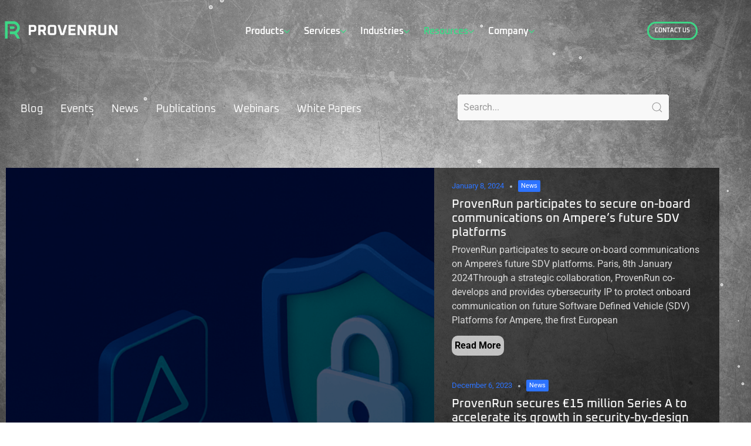

--- FILE ---
content_type: text/html; charset=UTF-8
request_url: https://provenrun.com/blog/
body_size: 43465
content:
<!doctype html>
<html lang="en-US">
<head>
	<meta charset="UTF-8">
	<meta name="viewport" content="width=device-width, initial-scale=1">
	<link rel="profile" href="https://gmpg.org/xfn/11">
	<title>Blog &#8211; ProvenRun</title>
<meta name='robots' content='max-image-preview:large' />
<link rel="alternate" type="application/rss+xml" title="ProvenRun &raquo; Feed" href="https://provenrun.com/feed/" />
<link rel="alternate" type="application/rss+xml" title="ProvenRun &raquo; Comments Feed" href="https://provenrun.com/comments/feed/" />
<link rel="alternate" type="text/calendar" title="ProvenRun &raquo; iCal Feed" href="https://provenrun.com/events/?ical=1" />
<link rel="alternate" title="oEmbed (JSON)" type="application/json+oembed" href="https://provenrun.com/wp-json/oembed/1.0/embed?url=https%3A%2F%2Fprovenrun.com%2Fblog%2F" />
<link rel="alternate" title="oEmbed (XML)" type="text/xml+oembed" href="https://provenrun.com/wp-json/oembed/1.0/embed?url=https%3A%2F%2Fprovenrun.com%2Fblog%2F&#038;format=xml" />
<style id='wp-img-auto-sizes-contain-inline-css'>
img:is([sizes=auto i],[sizes^="auto," i]){contain-intrinsic-size:3000px 1500px}
/*# sourceURL=wp-img-auto-sizes-contain-inline-css */
</style>
<link rel='stylesheet' id='fluentform-elementor-widget-css' href='https://provenrun.com/wp-content/plugins/fluentform/assets/css/fluent-forms-elementor-widget.css?ver=6.1.14' media='all' />
<style id='wp-emoji-styles-inline-css'>

	img.wp-smiley, img.emoji {
		display: inline !important;
		border: none !important;
		box-shadow: none !important;
		height: 1em !important;
		width: 1em !important;
		margin: 0 0.07em !important;
		vertical-align: -0.1em !important;
		background: none !important;
		padding: 0 !important;
	}
/*# sourceURL=wp-emoji-styles-inline-css */
</style>
<style id='classic-theme-styles-inline-css'>
/*! This file is auto-generated */
.wp-block-button__link{color:#fff;background-color:#32373c;border-radius:9999px;box-shadow:none;text-decoration:none;padding:calc(.667em + 2px) calc(1.333em + 2px);font-size:1.125em}.wp-block-file__button{background:#32373c;color:#fff;text-decoration:none}
/*# sourceURL=/wp-includes/css/classic-themes.min.css */
</style>
<style id='global-styles-inline-css'>
:root{--wp--preset--aspect-ratio--square: 1;--wp--preset--aspect-ratio--4-3: 4/3;--wp--preset--aspect-ratio--3-4: 3/4;--wp--preset--aspect-ratio--3-2: 3/2;--wp--preset--aspect-ratio--2-3: 2/3;--wp--preset--aspect-ratio--16-9: 16/9;--wp--preset--aspect-ratio--9-16: 9/16;--wp--preset--color--black: #000000;--wp--preset--color--cyan-bluish-gray: #abb8c3;--wp--preset--color--white: #ffffff;--wp--preset--color--pale-pink: #f78da7;--wp--preset--color--vivid-red: #cf2e2e;--wp--preset--color--luminous-vivid-orange: #ff6900;--wp--preset--color--luminous-vivid-amber: #fcb900;--wp--preset--color--light-green-cyan: #7bdcb5;--wp--preset--color--vivid-green-cyan: #00d084;--wp--preset--color--pale-cyan-blue: #8ed1fc;--wp--preset--color--vivid-cyan-blue: #0693e3;--wp--preset--color--vivid-purple: #9b51e0;--wp--preset--gradient--vivid-cyan-blue-to-vivid-purple: linear-gradient(135deg,rgb(6,147,227) 0%,rgb(155,81,224) 100%);--wp--preset--gradient--light-green-cyan-to-vivid-green-cyan: linear-gradient(135deg,rgb(122,220,180) 0%,rgb(0,208,130) 100%);--wp--preset--gradient--luminous-vivid-amber-to-luminous-vivid-orange: linear-gradient(135deg,rgb(252,185,0) 0%,rgb(255,105,0) 100%);--wp--preset--gradient--luminous-vivid-orange-to-vivid-red: linear-gradient(135deg,rgb(255,105,0) 0%,rgb(207,46,46) 100%);--wp--preset--gradient--very-light-gray-to-cyan-bluish-gray: linear-gradient(135deg,rgb(238,238,238) 0%,rgb(169,184,195) 100%);--wp--preset--gradient--cool-to-warm-spectrum: linear-gradient(135deg,rgb(74,234,220) 0%,rgb(151,120,209) 20%,rgb(207,42,186) 40%,rgb(238,44,130) 60%,rgb(251,105,98) 80%,rgb(254,248,76) 100%);--wp--preset--gradient--blush-light-purple: linear-gradient(135deg,rgb(255,206,236) 0%,rgb(152,150,240) 100%);--wp--preset--gradient--blush-bordeaux: linear-gradient(135deg,rgb(254,205,165) 0%,rgb(254,45,45) 50%,rgb(107,0,62) 100%);--wp--preset--gradient--luminous-dusk: linear-gradient(135deg,rgb(255,203,112) 0%,rgb(199,81,192) 50%,rgb(65,88,208) 100%);--wp--preset--gradient--pale-ocean: linear-gradient(135deg,rgb(255,245,203) 0%,rgb(182,227,212) 50%,rgb(51,167,181) 100%);--wp--preset--gradient--electric-grass: linear-gradient(135deg,rgb(202,248,128) 0%,rgb(113,206,126) 100%);--wp--preset--gradient--midnight: linear-gradient(135deg,rgb(2,3,129) 0%,rgb(40,116,252) 100%);--wp--preset--font-size--small: 13px;--wp--preset--font-size--medium: 20px;--wp--preset--font-size--large: 36px;--wp--preset--font-size--x-large: 42px;--wp--preset--spacing--20: 0.44rem;--wp--preset--spacing--30: 0.67rem;--wp--preset--spacing--40: 1rem;--wp--preset--spacing--50: 1.5rem;--wp--preset--spacing--60: 2.25rem;--wp--preset--spacing--70: 3.38rem;--wp--preset--spacing--80: 5.06rem;--wp--preset--shadow--natural: 6px 6px 9px rgba(0, 0, 0, 0.2);--wp--preset--shadow--deep: 12px 12px 50px rgba(0, 0, 0, 0.4);--wp--preset--shadow--sharp: 6px 6px 0px rgba(0, 0, 0, 0.2);--wp--preset--shadow--outlined: 6px 6px 0px -3px rgb(255, 255, 255), 6px 6px rgb(0, 0, 0);--wp--preset--shadow--crisp: 6px 6px 0px rgb(0, 0, 0);}:where(.is-layout-flex){gap: 0.5em;}:where(.is-layout-grid){gap: 0.5em;}body .is-layout-flex{display: flex;}.is-layout-flex{flex-wrap: wrap;align-items: center;}.is-layout-flex > :is(*, div){margin: 0;}body .is-layout-grid{display: grid;}.is-layout-grid > :is(*, div){margin: 0;}:where(.wp-block-columns.is-layout-flex){gap: 2em;}:where(.wp-block-columns.is-layout-grid){gap: 2em;}:where(.wp-block-post-template.is-layout-flex){gap: 1.25em;}:where(.wp-block-post-template.is-layout-grid){gap: 1.25em;}.has-black-color{color: var(--wp--preset--color--black) !important;}.has-cyan-bluish-gray-color{color: var(--wp--preset--color--cyan-bluish-gray) !important;}.has-white-color{color: var(--wp--preset--color--white) !important;}.has-pale-pink-color{color: var(--wp--preset--color--pale-pink) !important;}.has-vivid-red-color{color: var(--wp--preset--color--vivid-red) !important;}.has-luminous-vivid-orange-color{color: var(--wp--preset--color--luminous-vivid-orange) !important;}.has-luminous-vivid-amber-color{color: var(--wp--preset--color--luminous-vivid-amber) !important;}.has-light-green-cyan-color{color: var(--wp--preset--color--light-green-cyan) !important;}.has-vivid-green-cyan-color{color: var(--wp--preset--color--vivid-green-cyan) !important;}.has-pale-cyan-blue-color{color: var(--wp--preset--color--pale-cyan-blue) !important;}.has-vivid-cyan-blue-color{color: var(--wp--preset--color--vivid-cyan-blue) !important;}.has-vivid-purple-color{color: var(--wp--preset--color--vivid-purple) !important;}.has-black-background-color{background-color: var(--wp--preset--color--black) !important;}.has-cyan-bluish-gray-background-color{background-color: var(--wp--preset--color--cyan-bluish-gray) !important;}.has-white-background-color{background-color: var(--wp--preset--color--white) !important;}.has-pale-pink-background-color{background-color: var(--wp--preset--color--pale-pink) !important;}.has-vivid-red-background-color{background-color: var(--wp--preset--color--vivid-red) !important;}.has-luminous-vivid-orange-background-color{background-color: var(--wp--preset--color--luminous-vivid-orange) !important;}.has-luminous-vivid-amber-background-color{background-color: var(--wp--preset--color--luminous-vivid-amber) !important;}.has-light-green-cyan-background-color{background-color: var(--wp--preset--color--light-green-cyan) !important;}.has-vivid-green-cyan-background-color{background-color: var(--wp--preset--color--vivid-green-cyan) !important;}.has-pale-cyan-blue-background-color{background-color: var(--wp--preset--color--pale-cyan-blue) !important;}.has-vivid-cyan-blue-background-color{background-color: var(--wp--preset--color--vivid-cyan-blue) !important;}.has-vivid-purple-background-color{background-color: var(--wp--preset--color--vivid-purple) !important;}.has-black-border-color{border-color: var(--wp--preset--color--black) !important;}.has-cyan-bluish-gray-border-color{border-color: var(--wp--preset--color--cyan-bluish-gray) !important;}.has-white-border-color{border-color: var(--wp--preset--color--white) !important;}.has-pale-pink-border-color{border-color: var(--wp--preset--color--pale-pink) !important;}.has-vivid-red-border-color{border-color: var(--wp--preset--color--vivid-red) !important;}.has-luminous-vivid-orange-border-color{border-color: var(--wp--preset--color--luminous-vivid-orange) !important;}.has-luminous-vivid-amber-border-color{border-color: var(--wp--preset--color--luminous-vivid-amber) !important;}.has-light-green-cyan-border-color{border-color: var(--wp--preset--color--light-green-cyan) !important;}.has-vivid-green-cyan-border-color{border-color: var(--wp--preset--color--vivid-green-cyan) !important;}.has-pale-cyan-blue-border-color{border-color: var(--wp--preset--color--pale-cyan-blue) !important;}.has-vivid-cyan-blue-border-color{border-color: var(--wp--preset--color--vivid-cyan-blue) !important;}.has-vivid-purple-border-color{border-color: var(--wp--preset--color--vivid-purple) !important;}.has-vivid-cyan-blue-to-vivid-purple-gradient-background{background: var(--wp--preset--gradient--vivid-cyan-blue-to-vivid-purple) !important;}.has-light-green-cyan-to-vivid-green-cyan-gradient-background{background: var(--wp--preset--gradient--light-green-cyan-to-vivid-green-cyan) !important;}.has-luminous-vivid-amber-to-luminous-vivid-orange-gradient-background{background: var(--wp--preset--gradient--luminous-vivid-amber-to-luminous-vivid-orange) !important;}.has-luminous-vivid-orange-to-vivid-red-gradient-background{background: var(--wp--preset--gradient--luminous-vivid-orange-to-vivid-red) !important;}.has-very-light-gray-to-cyan-bluish-gray-gradient-background{background: var(--wp--preset--gradient--very-light-gray-to-cyan-bluish-gray) !important;}.has-cool-to-warm-spectrum-gradient-background{background: var(--wp--preset--gradient--cool-to-warm-spectrum) !important;}.has-blush-light-purple-gradient-background{background: var(--wp--preset--gradient--blush-light-purple) !important;}.has-blush-bordeaux-gradient-background{background: var(--wp--preset--gradient--blush-bordeaux) !important;}.has-luminous-dusk-gradient-background{background: var(--wp--preset--gradient--luminous-dusk) !important;}.has-pale-ocean-gradient-background{background: var(--wp--preset--gradient--pale-ocean) !important;}.has-electric-grass-gradient-background{background: var(--wp--preset--gradient--electric-grass) !important;}.has-midnight-gradient-background{background: var(--wp--preset--gradient--midnight) !important;}.has-small-font-size{font-size: var(--wp--preset--font-size--small) !important;}.has-medium-font-size{font-size: var(--wp--preset--font-size--medium) !important;}.has-large-font-size{font-size: var(--wp--preset--font-size--large) !important;}.has-x-large-font-size{font-size: var(--wp--preset--font-size--x-large) !important;}
:where(.wp-block-post-template.is-layout-flex){gap: 1.25em;}:where(.wp-block-post-template.is-layout-grid){gap: 1.25em;}
:where(.wp-block-term-template.is-layout-flex){gap: 1.25em;}:where(.wp-block-term-template.is-layout-grid){gap: 1.25em;}
:where(.wp-block-columns.is-layout-flex){gap: 2em;}:where(.wp-block-columns.is-layout-grid){gap: 2em;}
:root :where(.wp-block-pullquote){font-size: 1.5em;line-height: 1.6;}
/*# sourceURL=global-styles-inline-css */
</style>
<link rel='stylesheet' id='tribe-events-v2-single-skeleton-css' href='https://provenrun.com/wp-content/plugins/the-events-calendar/build/css/tribe-events-single-skeleton.css?ver=6.15.14' media='all' />
<link rel='stylesheet' id='tribe-events-v2-single-skeleton-full-css' href='https://provenrun.com/wp-content/plugins/the-events-calendar/build/css/tribe-events-single-full.css?ver=6.15.14' media='all' />
<link rel='stylesheet' id='tec-events-elementor-widgets-base-styles-css' href='https://provenrun.com/wp-content/plugins/the-events-calendar/build/css/integrations/plugins/elementor/widgets/widget-base.css?ver=6.15.14' media='all' />
<link rel='stylesheet' id='hello-elementor-css' href='https://provenrun.com/wp-content/themes/hello-elementor/style.min.css?ver=3.1.1' media='all' />
<link rel='stylesheet' id='hello-elementor-theme-style-css' href='https://provenrun.com/wp-content/themes/hello-elementor/theme.min.css?ver=3.1.1' media='all' />
<link rel='stylesheet' id='hello-elementor-header-footer-css' href='https://provenrun.com/wp-content/themes/hello-elementor/header-footer.min.css?ver=3.1.1' media='all' />
<link rel='stylesheet' id='elementor-frontend-css' href='https://provenrun.com/wp-content/plugins/elementor/assets/css/frontend.min.css?ver=3.34.3' media='all' />
<link rel='stylesheet' id='elementor-post-4-css' href='https://provenrun.com/wp-content/uploads/elementor/css/post-4.css?ver=1769506349' media='all' />
<link rel='stylesheet' id='widget-image-css' href='https://provenrun.com/wp-content/plugins/elementor/assets/css/widget-image.min.css?ver=3.34.3' media='all' />
<link rel='stylesheet' id='bdt-uikit-css' href='https://provenrun.com/wp-content/plugins/bdthemes-element-pack/assets/css/bdt-uikit.css?ver=3.21.7' media='all' />
<link rel='stylesheet' id='ep-helper-css' href='https://provenrun.com/wp-content/plugins/bdthemes-element-pack/assets/css/ep-helper.css?ver=9.0.2' media='all' />
<link rel='stylesheet' id='ep-mega-menu-css' href='https://provenrun.com/wp-content/plugins/bdthemes-element-pack/assets/css/ep-mega-menu.css?ver=9.0.2' media='all' />
<link rel='stylesheet' id='ep-font-css' href='https://provenrun.com/wp-content/plugins/bdthemes-element-pack/assets/css/ep-font.css?ver=9.0.2' media='all' />
<link rel='stylesheet' id='ep-advanced-button-css' href='https://provenrun.com/wp-content/plugins/bdthemes-element-pack/assets/css/ep-advanced-button.css?ver=9.0.2' media='all' />
<link rel='stylesheet' id='e-sticky-css' href='https://provenrun.com/wp-content/plugins/elementor-pro/assets/css/modules/sticky.min.css?ver=3.34.1' media='all' />
<link rel='stylesheet' id='e-animation-fadeIn-css' href='https://provenrun.com/wp-content/plugins/elementor/assets/lib/animations/styles/fadeIn.min.css?ver=3.34.3' media='all' />
<link rel='stylesheet' id='e-motion-fx-css' href='https://provenrun.com/wp-content/plugins/elementor-pro/assets/css/modules/motion-fx.min.css?ver=3.34.1' media='all' />
<link rel='stylesheet' id='e-animation-push-css' href='https://provenrun.com/wp-content/plugins/elementor/assets/lib/animations/styles/e-animation-push.min.css?ver=3.34.3' media='all' />
<link rel='stylesheet' id='widget-social-icons-css' href='https://provenrun.com/wp-content/plugins/elementor/assets/css/widget-social-icons.min.css?ver=3.34.3' media='all' />
<link rel='stylesheet' id='e-apple-webkit-css' href='https://provenrun.com/wp-content/plugins/elementor/assets/css/conditionals/apple-webkit.min.css?ver=3.34.3' media='all' />
<link rel='stylesheet' id='widget-heading-css' href='https://provenrun.com/wp-content/plugins/elementor/assets/css/widget-heading.min.css?ver=3.34.3' media='all' />
<link rel='stylesheet' id='widget-form-css' href='https://provenrun.com/wp-content/plugins/elementor-pro/assets/css/widget-form.min.css?ver=3.34.1' media='all' />
<link rel='stylesheet' id='e-animation-fadeInDown-css' href='https://provenrun.com/wp-content/plugins/elementor/assets/lib/animations/styles/fadeInDown.min.css?ver=3.34.3' media='all' />
<link rel='stylesheet' id='e-popup-css' href='https://provenrun.com/wp-content/plugins/elementor-pro/assets/css/conditionals/popup.min.css?ver=3.34.1' media='all' />
<link rel='stylesheet' id='e-animation-fadeInUp-css' href='https://provenrun.com/wp-content/plugins/elementor/assets/lib/animations/styles/fadeInUp.min.css?ver=3.34.3' media='all' />
<link rel='stylesheet' id='widget-spacer-css' href='https://provenrun.com/wp-content/plugins/elementor/assets/css/widget-spacer.min.css?ver=3.34.3' media='all' />
<link rel='stylesheet' id='elementor-icons-css' href='https://provenrun.com/wp-content/plugins/elementor/assets/lib/eicons/css/elementor-icons.min.css?ver=5.46.0' media='all' />
<link rel='stylesheet' id='ep-navbar-css' href='https://provenrun.com/wp-content/plugins/bdthemes-element-pack/assets/css/ep-navbar.css?ver=9.0.2' media='all' />
<link rel='stylesheet' id='ep-search-css' href='https://provenrun.com/wp-content/plugins/bdthemes-element-pack/assets/css/ep-search.css?ver=9.0.2' media='all' />
<link rel='stylesheet' id='e-animation-grow-css' href='https://provenrun.com/wp-content/plugins/elementor/assets/lib/animations/styles/e-animation-grow.min.css?ver=3.34.3' media='all' />
<link rel='stylesheet' id='ep-post-block-modern-css' href='https://provenrun.com/wp-content/plugins/bdthemes-element-pack/assets/css/ep-post-block-modern.css?ver=9.0.2' media='all' />
<link rel='stylesheet' id='ep-post-list-css' href='https://provenrun.com/wp-content/plugins/bdthemes-element-pack/assets/css/ep-post-list.css?ver=9.0.2' media='all' />
<link rel='stylesheet' id='elementor-post-711-css' href='https://provenrun.com/wp-content/uploads/elementor/css/post-711.css?ver=1769511175' media='all' />
<link rel='stylesheet' id='elementor-post-33-css' href='https://provenrun.com/wp-content/uploads/elementor/css/post-33.css?ver=1769506350' media='all' />
<link rel='stylesheet' id='elementor-post-559-css' href='https://provenrun.com/wp-content/uploads/elementor/css/post-559.css?ver=1769506350' media='all' />
<link rel='stylesheet' id='elementor-post-1752-css' href='https://provenrun.com/wp-content/uploads/elementor/css/post-1752.css?ver=1769506350' media='all' />
<link rel='stylesheet' id='elementor-post-1751-css' href='https://provenrun.com/wp-content/uploads/elementor/css/post-1751.css?ver=1769506350' media='all' />
<link rel='stylesheet' id='elementor-post-1750-css' href='https://provenrun.com/wp-content/uploads/elementor/css/post-1750.css?ver=1769506350' media='all' />
<link rel='stylesheet' id='elementor-post-1653-css' href='https://provenrun.com/wp-content/uploads/elementor/css/post-1653.css?ver=1769506350' media='all' />
<link rel='stylesheet' id='elementor-post-1328-css' href='https://provenrun.com/wp-content/uploads/elementor/css/post-1328.css?ver=1769506350' media='all' />
<link rel='stylesheet' id='elementor-gf-local-oxanium-css' href='https://provenrun.com/wp-content/uploads/elementor/google-fonts/css/oxanium.css?ver=1747410890' media='all' />
<link rel='stylesheet' id='elementor-gf-local-roboto-css' href='https://provenrun.com/wp-content/uploads/elementor/google-fonts/css/roboto.css?ver=1747410896' media='all' />
<link rel='stylesheet' id='elementor-gf-local-poppins-css' href='https://provenrun.com/wp-content/uploads/elementor/google-fonts/css/poppins.css?ver=1747410898' media='all' />
<link rel='stylesheet' id='elementor-gf-local-archivo-css' href='https://provenrun.com/wp-content/uploads/elementor/google-fonts/css/archivo.css?ver=1747410900' media='all' />
<link rel='stylesheet' id='elementor-icons-shared-0-css' href='https://provenrun.com/wp-content/plugins/elementor/assets/lib/font-awesome/css/fontawesome.min.css?ver=5.15.3' media='all' />
<link rel='stylesheet' id='elementor-icons-fa-brands-css' href='https://provenrun.com/wp-content/plugins/elementor/assets/lib/font-awesome/css/brands.min.css?ver=5.15.3' media='all' />
<script src="https://provenrun.com/wp-includes/js/jquery/jquery.min.js?ver=3.7.1" id="jquery-core-js"></script>
<script src="https://provenrun.com/wp-includes/js/jquery/jquery-migrate.min.js?ver=3.4.1" id="jquery-migrate-js"></script>
<link rel="https://api.w.org/" href="https://provenrun.com/wp-json/" /><link rel="alternate" title="JSON" type="application/json" href="https://provenrun.com/wp-json/wp/v2/pages/711" /><link rel="EditURI" type="application/rsd+xml" title="RSD" href="https://provenrun.com/xmlrpc.php?rsd" />
<meta name="generator" content="WordPress 6.9" />
<link rel="canonical" href="https://provenrun.com/blog/" />
<link rel='shortlink' href='https://provenrun.com/?p=711' />
<meta name="tec-api-version" content="v1"><meta name="tec-api-origin" content="https://provenrun.com"><link rel="alternate" href="https://provenrun.com/wp-json/tribe/events/v1/" /><meta name="generator" content="Elementor 3.34.3; features: additional_custom_breakpoints; settings: css_print_method-external, google_font-enabled, font_display-swap">
			<style>
				.e-con.e-parent:nth-of-type(n+4):not(.e-lazyloaded):not(.e-no-lazyload),
				.e-con.e-parent:nth-of-type(n+4):not(.e-lazyloaded):not(.e-no-lazyload) * {
					background-image: none !important;
				}
				@media screen and (max-height: 1024px) {
					.e-con.e-parent:nth-of-type(n+3):not(.e-lazyloaded):not(.e-no-lazyload),
					.e-con.e-parent:nth-of-type(n+3):not(.e-lazyloaded):not(.e-no-lazyload) * {
						background-image: none !important;
					}
				}
				@media screen and (max-height: 640px) {
					.e-con.e-parent:nth-of-type(n+2):not(.e-lazyloaded):not(.e-no-lazyload),
					.e-con.e-parent:nth-of-type(n+2):not(.e-lazyloaded):not(.e-no-lazyload) * {
						background-image: none !important;
					}
				}
			</style>
			<link rel="icon" href="https://provenrun.com/wp-content/uploads/2023/05/Aurora-Green-150x150.png" sizes="32x32" />
<link rel="icon" href="https://provenrun.com/wp-content/uploads/2023/05/Aurora-Green-300x300.png" sizes="192x192" />
<link rel="apple-touch-icon" href="https://provenrun.com/wp-content/uploads/2023/05/Aurora-Green-300x300.png" />
<meta name="msapplication-TileImage" content="https://provenrun.com/wp-content/uploads/2023/05/Aurora-Green-300x300.png" />
		<style id="wp-custom-css">
			.texte-justifie {
    text-align: justify;
}		</style>
		</head>
<body class="wp-singular page-template-default page page-id-711 wp-custom-logo wp-theme-hello-elementor tribe-no-js elementor-default elementor-kit-4 elementor-page elementor-page-711 elementor-page-1205 elementor-page-1202">


<a class="skip-link screen-reader-text" href="#content">Skip to content</a>

		<header data-elementor-type="header" data-elementor-id="33" class="elementor elementor-33 elementor-location-header" data-elementor-settings="{&quot;element_pack_global_tooltip_width&quot;:{&quot;unit&quot;:&quot;px&quot;,&quot;size&quot;:&quot;&quot;,&quot;sizes&quot;:[]},&quot;element_pack_global_tooltip_width_tablet&quot;:{&quot;unit&quot;:&quot;px&quot;,&quot;size&quot;:&quot;&quot;,&quot;sizes&quot;:[]},&quot;element_pack_global_tooltip_width_mobile&quot;:{&quot;unit&quot;:&quot;px&quot;,&quot;size&quot;:&quot;&quot;,&quot;sizes&quot;:[]},&quot;element_pack_global_tooltip_padding&quot;:{&quot;unit&quot;:&quot;px&quot;,&quot;top&quot;:&quot;&quot;,&quot;right&quot;:&quot;&quot;,&quot;bottom&quot;:&quot;&quot;,&quot;left&quot;:&quot;&quot;,&quot;isLinked&quot;:true},&quot;element_pack_global_tooltip_padding_tablet&quot;:{&quot;unit&quot;:&quot;px&quot;,&quot;top&quot;:&quot;&quot;,&quot;right&quot;:&quot;&quot;,&quot;bottom&quot;:&quot;&quot;,&quot;left&quot;:&quot;&quot;,&quot;isLinked&quot;:true},&quot;element_pack_global_tooltip_padding_mobile&quot;:{&quot;unit&quot;:&quot;px&quot;,&quot;top&quot;:&quot;&quot;,&quot;right&quot;:&quot;&quot;,&quot;bottom&quot;:&quot;&quot;,&quot;left&quot;:&quot;&quot;,&quot;isLinked&quot;:true},&quot;element_pack_global_tooltip_border_radius&quot;:{&quot;unit&quot;:&quot;px&quot;,&quot;top&quot;:&quot;&quot;,&quot;right&quot;:&quot;&quot;,&quot;bottom&quot;:&quot;&quot;,&quot;left&quot;:&quot;&quot;,&quot;isLinked&quot;:true},&quot;element_pack_global_tooltip_border_radius_tablet&quot;:{&quot;unit&quot;:&quot;px&quot;,&quot;top&quot;:&quot;&quot;,&quot;right&quot;:&quot;&quot;,&quot;bottom&quot;:&quot;&quot;,&quot;left&quot;:&quot;&quot;,&quot;isLinked&quot;:true},&quot;element_pack_global_tooltip_border_radius_mobile&quot;:{&quot;unit&quot;:&quot;px&quot;,&quot;top&quot;:&quot;&quot;,&quot;right&quot;:&quot;&quot;,&quot;bottom&quot;:&quot;&quot;,&quot;left&quot;:&quot;&quot;,&quot;isLinked&quot;:true}}" data-elementor-post-type="elementor_library">
					<section class="elementor-section elementor-top-section elementor-element elementor-element-e2f53bb elementor-section-content-middle elementor-section-boxed elementor-section-height-default elementor-section-height-default elementor-invisible" data-id="e2f53bb" data-element_type="section" data-settings="{&quot;background_background&quot;:&quot;classic&quot;,&quot;motion_fx_motion_fx_scrolling&quot;:&quot;yes&quot;,&quot;sticky&quot;:&quot;top&quot;,&quot;background_motion_fx_motion_fx_scrolling&quot;:&quot;yes&quot;,&quot;background_motion_fx_opacity_effect&quot;:&quot;yes&quot;,&quot;background_motion_fx_opacity_range&quot;:{&quot;unit&quot;:&quot;%&quot;,&quot;size&quot;:&quot;&quot;,&quot;sizes&quot;:{&quot;start&quot;:0,&quot;end&quot;:4}},&quot;background_motion_fx_range&quot;:&quot;page&quot;,&quot;motion_fx_range&quot;:&quot;page&quot;,&quot;animation&quot;:&quot;fadeIn&quot;,&quot;background_motion_fx_opacity_direction&quot;:&quot;out-in&quot;,&quot;background_motion_fx_opacity_level&quot;:{&quot;unit&quot;:&quot;px&quot;,&quot;size&quot;:10,&quot;sizes&quot;:[]},&quot;background_motion_fx_devices&quot;:[&quot;desktop&quot;,&quot;tablet&quot;,&quot;mobile&quot;],&quot;motion_fx_devices&quot;:[&quot;desktop&quot;,&quot;tablet&quot;,&quot;mobile&quot;],&quot;sticky_on&quot;:[&quot;desktop&quot;,&quot;tablet&quot;,&quot;mobile&quot;],&quot;sticky_offset&quot;:0,&quot;sticky_effects_offset&quot;:0,&quot;sticky_anchor_link_offset&quot;:0}">
						<div class="elementor-container elementor-column-gap-no">
					<div class="elementor-column elementor-col-33 elementor-top-column elementor-element elementor-element-bb413ea" data-id="bb413ea" data-element_type="column">
			<div class="elementor-widget-wrap elementor-element-populated">
						<div class="elementor-element elementor-element-0fd19d7 elementor-widget__width-initial elementor-widget elementor-widget-theme-site-logo elementor-widget-image" data-id="0fd19d7" data-element_type="widget" data-widget_type="theme-site-logo.default">
				<div class="elementor-widget-container">
											<a href="https://provenrun.com">
			<img src="https://provenrun.com/wp-content/uploads/2023/05/ProveRun_Scriptmark_white-2.svg" class="attachment-full size-full wp-image-1015" alt="" />				</a>
											</div>
				</div>
					</div>
		</div>
				<div class="elementor-column elementor-col-33 elementor-top-column elementor-element elementor-element-a4f657c" data-id="a4f657c" data-element_type="column">
			<div class="elementor-widget-wrap elementor-element-populated">
						<div class="elementor-element elementor-element-0e8a381 elementor-widget__width-initial bdt-mega-menu-hamburger-s elementor-widget elementor-widget-bdt-mega-menu" data-id="0e8a381" data-element_type="widget" data-settings="{&quot;ep_megamenu_direction&quot;:&quot;horizontal&quot;,&quot;mobile_menu_type&quot;:&quot;hamburger&quot;,&quot;ep_megamenu_offset&quot;:{&quot;unit&quot;:&quot;px&quot;,&quot;size&quot;:10,&quot;sizes&quot;:[]},&quot;ep_megamenu_offset_mobile&quot;:{&quot;unit&quot;:&quot;px&quot;,&quot;size&quot;:5,&quot;sizes&quot;:[]},&quot;ep_megamenu_animation_type&quot;:&quot;bdt-animation-fade&quot;,&quot;ep_megamenu_animation_duration&quot;:200,&quot;ep_megamenu_delay_hide&quot;:800,&quot;ep_megamenu_mode&quot;:&quot;hover&quot;}" data-widget_type="bdt-mega-menu.default">
				<div class="elementor-widget-container">
					            <div class="ep-megamenu initialized ep-megamenu-horizontal">
                <div class="megamenu-header-default">
                    <ul id="ep-megamenu-0e8a381" class="bdt-navbar-nav "><li id="menu-item-10" class="menu-item menu-item-type-custom menu-item-object-custom menu-item-10 nav-item ep-has-megamenu"data-width-type="custom"data-content-width="750px"data-content-pos="bottom-left"><a class="ep-menu-nav-link" href="#">Products<i class="bdt-megamenu-indicator ep-icon-arrow-down-3"></i></a><ul class="ep-megamenu-panel bdt-drop"><style>.elementor-15 .elementor-element.elementor-element-aec293b .ep-sub-menu .ep-sub-menu-wrap  .elementor-repeater-item-3ddeb12 .ep-icon-inner{color:var( --e-global-color-text );background-color:var( --e-global-color-a8506c9 );}.elementor-15 .elementor-element.elementor-element-aec293b .ep-sub-menu .ep-sub-menu-wrap  .elementor-repeater-item-3ddeb12 .ep-icon-inner svg{fill:var( --e-global-color-text );}.elementor-15 .elementor-element.elementor-element-aec293b .ep-sub-menu .ep-sub-menu-wrap  .elementor-repeater-item-3ddeb12 .ep-icon-inner svg path{fill:var( --e-global-color-text );}.elementor-15 .elementor-element.elementor-element-aec293b .ep-sub-menu .ep-sub-menu-wrap  .elementor-repeater-item-64386be .ep-icon-inner{color:var( --e-global-color-text );background-color:var( --e-global-color-a8506c9 );}.elementor-15 .elementor-element.elementor-element-aec293b .ep-sub-menu .ep-sub-menu-wrap  .elementor-repeater-item-64386be .ep-icon-inner svg{fill:var( --e-global-color-text );}.elementor-15 .elementor-element.elementor-element-aec293b .ep-sub-menu .ep-sub-menu-wrap  .elementor-repeater-item-64386be .ep-icon-inner svg path{fill:var( --e-global-color-text );}.elementor-15 .elementor-element.elementor-element-aec293b .ep-sub-menu .ep-sub-menu-wrap  .elementor-repeater-item-629e087 .ep-icon-inner{color:var( --e-global-color-text );background-color:var( --e-global-color-a8506c9 );}.elementor-15 .elementor-element.elementor-element-aec293b .ep-sub-menu .ep-sub-menu-wrap  .elementor-repeater-item-629e087 .ep-icon-inner svg{fill:var( --e-global-color-text );}.elementor-15 .elementor-element.elementor-element-aec293b .ep-sub-menu .ep-sub-menu-wrap  .elementor-repeater-item-629e087 .ep-icon-inner svg path{fill:var( --e-global-color-text );}.elementor-15 .elementor-element.elementor-element-aec293b .ep-sub-menu .ep-sub-menu-wrap  .elementor-repeater-item-599a1a8 .ep-icon-inner{color:var( --e-global-color-text );background-color:var( --e-global-color-a8506c9 );}.elementor-15 .elementor-element.elementor-element-aec293b .ep-sub-menu .ep-sub-menu-wrap  .elementor-repeater-item-599a1a8 .ep-icon-inner svg{fill:var( --e-global-color-text );}.elementor-15 .elementor-element.elementor-element-aec293b .ep-sub-menu .ep-sub-menu-wrap  .elementor-repeater-item-599a1a8 .ep-icon-inner svg path{fill:var( --e-global-color-text );}.elementor-15 .elementor-element.elementor-element-aec293b .ep-sub-menu .ep-sub-menu-wrap  .elementor-repeater-item-e99b618 .ep-icon-inner{color:var( --e-global-color-text );background-color:var( --e-global-color-a8506c9 );}.elementor-15 .elementor-element.elementor-element-aec293b .ep-sub-menu .ep-sub-menu-wrap  .elementor-repeater-item-e99b618 .ep-icon-inner svg{fill:var( --e-global-color-text );}.elementor-15 .elementor-element.elementor-element-aec293b .ep-sub-menu .ep-sub-menu-wrap  .elementor-repeater-item-e99b618 .ep-icon-inner svg path{fill:var( --e-global-color-text );}.elementor-15 .elementor-element.elementor-element-aec293b > .elementor-widget-container{background-color:var( --e-global-color-6b5c644 );padding:25px 25px 25px 25px;border-radius:25px 25px 25px 25px;}.elementor-15 .elementor-element.elementor-element-aec293b.bdt-cursor-effects-yes{--cursor-ball-color:var( --e-global-color-text );--cursor-circle-color:var( --e-global-color-text );}.elementor-15 .elementor-element.elementor-element-aec293b .ep-sub-menu .ep-sub-menu-wrap .ep-sub-menu-grid{grid-template-columns:repeat(2, 1fr);}.elementor-15 .elementor-element.elementor-element-aec293b .ep-sub-menu .ep-sub-menu-wrap .ep-heading{text-align:left;color:var( --e-global-color-primary );}.elementor-15 .elementor-element.elementor-element-aec293b .ep-sub-menu .ep-sub-menu-wrap .ep-advance-menu .ep-item{align-items:center;grid-column-gap:10px;}.elementor-15 .elementor-element.elementor-element-aec293b .ep-sub-menu .ep-sub-menu-wrap .ep-icon-inner{padding:10px 12px 10px 12px;font-size:16px;}.elementor-15 .elementor-element.elementor-element-aec293b .ep-sub-menu .ep-sub-menu-wrap .ep-icon-inner svg{width:16px;height:16px;line-height:16px;}.elementor-15 .elementor-element.elementor-element-aec293b .ep-sub-menu .ep-sub-menu-wrap .ep-hover-icon{color:var( --e-global-color-text );}.elementor-widget .tippy-tooltip .tippy-content{text-align:center;}@media(max-width:767px){.elementor-15 .elementor-element.elementor-element-aec293b .ep-sub-menu .ep-sub-menu-wrap .ep-sub-menu-grid{grid-template-columns:repeat(1, 1fr);}}@media(min-width:768px){.elementor-15 .elementor-element.elementor-element-76d48e0{width:100%;}}</style>		<div data-elementor-type="wp-post" data-elementor-id="15" class="elementor elementor-15" data-elementor-settings="{&quot;element_pack_global_tooltip_width&quot;:{&quot;unit&quot;:&quot;px&quot;,&quot;size&quot;:&quot;&quot;,&quot;sizes&quot;:[]},&quot;element_pack_global_tooltip_width_tablet&quot;:{&quot;unit&quot;:&quot;px&quot;,&quot;size&quot;:&quot;&quot;,&quot;sizes&quot;:[]},&quot;element_pack_global_tooltip_width_mobile&quot;:{&quot;unit&quot;:&quot;px&quot;,&quot;size&quot;:&quot;&quot;,&quot;sizes&quot;:[]},&quot;element_pack_global_tooltip_padding&quot;:{&quot;unit&quot;:&quot;px&quot;,&quot;top&quot;:&quot;&quot;,&quot;right&quot;:&quot;&quot;,&quot;bottom&quot;:&quot;&quot;,&quot;left&quot;:&quot;&quot;,&quot;isLinked&quot;:true},&quot;element_pack_global_tooltip_padding_tablet&quot;:{&quot;unit&quot;:&quot;px&quot;,&quot;top&quot;:&quot;&quot;,&quot;right&quot;:&quot;&quot;,&quot;bottom&quot;:&quot;&quot;,&quot;left&quot;:&quot;&quot;,&quot;isLinked&quot;:true},&quot;element_pack_global_tooltip_padding_mobile&quot;:{&quot;unit&quot;:&quot;px&quot;,&quot;top&quot;:&quot;&quot;,&quot;right&quot;:&quot;&quot;,&quot;bottom&quot;:&quot;&quot;,&quot;left&quot;:&quot;&quot;,&quot;isLinked&quot;:true},&quot;element_pack_global_tooltip_border_radius&quot;:{&quot;unit&quot;:&quot;px&quot;,&quot;top&quot;:&quot;&quot;,&quot;right&quot;:&quot;&quot;,&quot;bottom&quot;:&quot;&quot;,&quot;left&quot;:&quot;&quot;,&quot;isLinked&quot;:true},&quot;element_pack_global_tooltip_border_radius_tablet&quot;:{&quot;unit&quot;:&quot;px&quot;,&quot;top&quot;:&quot;&quot;,&quot;right&quot;:&quot;&quot;,&quot;bottom&quot;:&quot;&quot;,&quot;left&quot;:&quot;&quot;,&quot;isLinked&quot;:true},&quot;element_pack_global_tooltip_border_radius_mobile&quot;:{&quot;unit&quot;:&quot;px&quot;,&quot;top&quot;:&quot;&quot;,&quot;right&quot;:&quot;&quot;,&quot;bottom&quot;:&quot;&quot;,&quot;left&quot;:&quot;&quot;,&quot;isLinked&quot;:true}}" data-elementor-post-type="ep_megamenu_content">
						<section class="elementor-section elementor-top-section elementor-element elementor-element-2966094 elementor-section-boxed elementor-section-height-default elementor-section-height-default" data-id="2966094" data-element_type="section">
						<div class="elementor-container elementor-column-gap-default">
					<div class="elementor-column elementor-col-100 elementor-top-column elementor-element elementor-element-76d48e0" data-id="76d48e0" data-element_type="column">
			<div class="elementor-widget-wrap elementor-element-populated">
						<div class="elementor-element elementor-element-aec293b bdt-cursor-effects-yes elementor-widget elementor-widget-bdt-sub-menu" data-id="aec293b" data-element_type="widget" data-settings="{&quot;element_pack_cursor_effects_show&quot;:&quot;yes&quot;,&quot;element_pack_cursor_effects_speed&quot;:{&quot;unit&quot;:&quot;px&quot;,&quot;size&quot;:0.122,&quot;sizes&quot;:[]},&quot;element_pack_cursor_effects_source&quot;:&quot;default&quot;,&quot;element_pack_cursor_effects_style&quot;:&quot;ep-cursor-style-1&quot;}" data-widget_type="bdt-sub-menu.default">
				<div class="elementor-widget-container">
					        <div class="one-menu ep-sub-menu">
            <div class="ep-sub-menu-wrap">
                <div class="ep-heading"></div>                <div class="ep-sub-menu-grid ep-advance-menu ep-menu-style-1">
                            
            <a class="ep-item elementor-repeater-item-3ddeb12" href="https://provenrun.com/provencore/">
                                    <span class="ep-icon bdt-position-relative ">
                        <div class="ep-icon-inner">
                            <svg xmlns="http://www.w3.org/2000/svg" xmlns:xlink="http://www.w3.org/1999/xlink" xmlns:svgjs="http://svgjs.com/svgjs" width="512" height="512" x="0" y="0" viewBox="0 0 60 60" style="enable-background:new 0 0 512 512" xml:space="preserve" class=""><g><g fill="#154182"><path d="M12.03 9.5a.5.5 0 0 1-.372-.834l1.861-2.078-1.239.712a.5.5 0 0 1-.623-.766l1.8-2.013-1.177.679a.5.5 0 0 1-.6-.789l.505-.5a.5.5 0 0 1-.544-.789l.531-.659a.491.491 0 0 1-.289-.229.5.5 0 0 1 .182-.682L13.722.6a.5.5 0 0 1 .639.746l-.257.319.963-.556a.5.5 0 0 1 .6.789l-.473.463.462-.265a.5.5 0 0 1 .623.765l-1.8 2.013 1.247-.719a.5.5 0 0 1 .622.767L14.49 7l1.248-.721a.5.5 0 0 1 .669.706l-.416.638a.442.442 0 0 1 .438.25.5.5 0 0 1-.183.683l-1.487.859a.5.5 0 0 1-.669-.706l.338-.519-2.148 1.24a.489.489 0 0 1-.25.07zM22.323 9.482a.5.5 0 0 1-.354-.147.5.5 0 0 1-.077-.606l.705-1.2-2.317 1.337a.5.5 0 0 1-.583-.8l.427-.381a.5.5 0 0 1-.48-.174.5.5 0 0 1 .01-.648l1.913-2.175-1.287.742a.5.5 0 0 1-.588-.8l.357-.327a.484.484 0 0 1-.388-.162.5.5 0 0 1-.04-.625l.718-1.022a.508.508 0 0 1-.456-.25.5.5 0 0 1 .182-.682L21.722.6a.5.5 0 0 1 .659.719l-.641.912 1.545-.891a.5.5 0 0 1 .588.8l-.163.15a.5.5 0 0 1 .614.77l-1.911 2.174 1.316-.759a.5.5 0 0 1 .583.805l-.423.379a.494.494 0 0 1 .451.138.5.5 0 0 1 .077.605l-.705 1.2.033-.019a.5.5 0 1 1 .5.865l-1.672.965a.489.489 0 0 1-.25.069zM28.249 9.5a.5.5 0 0 1-.382-.822l1.887-2.238-1.474.85a.5.5 0 0 1-.591-.8l.726-.676-.135.078a.5.5 0 0 1-.606-.784l.975-.991-.369.213a.5.5 0 0 1-.664-.713l.768-1.133a.492.492 0 0 1-.5-.245.5.5 0 0 1 .182-.682L29.722.6a.5.5 0 0 1 .664.713l-.72 1.062 1.676-.968a.5.5 0 0 1 .606.783l-.975.992.748-.432a.5.5 0 0 1 .591.8l-.726.677.142-.082a.5.5 0 0 1 .631.754l-1.887 2.24 1.267-.732a.5.5 0 0 1 .738.546l-.294 1.266a.5.5 0 0 1 .065.9l-.506.291a.5.5 0 0 1-.736-.547l.235-1.012-2.741 1.58a.489.489 0 0 1-.251.069zM37.3 9.49a.5.5 0 0 1-.356-.851l.081-.082-.741.427a.5.5 0 0 1-.594-.795l.914-.871-.32.185a.5.5 0 0 1-.595-.794l.945-.9-.35.2a.5.5 0 0 1-.6-.788l.877-.867-.276.159a.5.5 0 0 1-.672-.7l.857-1.343a.5.5 0 0 1-.582-.228.5.5 0 0 1 .182-.682L37.722.6a.5.5 0 0 1 .672.7l-.842 1.32 1.873-1.08a.5.5 0 0 1 .6.788l-.879.868.575-.331a.5.5 0 0 1 .595.794l-.946.905.358-.206a.5.5 0 0 1 .595.8l-.91.867.322-.186a.5.5 0 0 1 .606.784l-.313.317a.5.5 0 0 1 .278.11.5.5 0 0 1 .161.543l-.215.664a.491.491 0 0 1 .18.182.5.5 0 0 1-.185.682l-.506.291a.5.5 0 0 1-.724-.588l.1-.3-1.569.906a.489.489 0 0 1-.248.06zM44.03 9.5a.5.5 0 0 1-.342-.865l.77-.719-.178.1a.5.5 0 0 1-.6-.786l1.276-1.28-.672.388a.5.5 0 0 1-.6-.785l1.078-1.082-.474.273a.5.5 0 0 1-.68-.687l.969-1.636a.5.5 0 0 1-.5-.865L45.722.6a.5.5 0 0 1 .68.687l-.968 1.635 2.089-1.206a.5.5 0 0 1 .6.785l-1.077 1.08.673-.388a.5.5 0 0 1 .6.786L47.051 5.26l.68-.393a.5.5 0 0 1 .592.8l-.769.719.184-.106a.5.5 0 0 1 .648.737l-.355.463a.5.5 0 0 1 .214.931L46.5 9.416a.5.5 0 0 1-.647-.736l.217-.285-1.79 1.034a.489.489 0 0 1-.25.071zM5.1 48.47a.5.5 0 0 1-.372-.834L6.2 46.008l-3.8 2.2a.5.5 0 0 1-.6-.788l1.043-1.033-1.4.806a.5.5 0 0 1-.668-.708l.659-1a.5.5 0 0 1-.363-.92l1.651-.965a.5.5 0 0 1 .668.707l-.632.964 2.924-1.688a.5.5 0 0 1 .6.788L5.241 45.4l3.178-1.834a.5.5 0 0 1 .622.767l-1.464 1.63 1.156-.663a.5.5 0 0 1 .686.678l-.428.759a.5.5 0 0 1 .25.933l-1.27.733a.5.5 0 0 1-.686-.677l.364-.648L5.354 48.4a.49.49 0 0 1-.254.07zM4.973 40.47a.5.5 0 0 1-.342-.865l.848-.8-2.667 1.543a.5.5 0 0 1-.647-.737L3.626 37.7 1.368 39a.5.5 0 0 1-.653-.728l.575-.788a.5.5 0 0 1-.225-.931l1.657-.953a.5.5 0 0 1 .653.727l-.458.628 2.374-1.37a.5.5 0 0 1 .647.736l-1.459 1.91 4.243-2.449a.5.5 0 0 1 .591.8l-.848.8.267-.154a.5.5 0 0 1 .675.7l-.444.716a.5.5 0 0 1 .465.249.5.5 0 0 1-.184.683L7.8 40.4a.5.5 0 0 1-.675-.7l.386-.621L5.223 40.4a.49.49 0 0 1-.25.07zM3.72 32.47a.5.5 0 0 1-.321-.884l.295-.246-1.4.809a.5.5 0 0 1-.583-.8l.513-.457-.733.423a.5.5 0 0 1-.676-.693l.715-1.176a.5.5 0 0 1-.462-.885l1.654-.961a.5.5 0 0 1 .676.692l-.713 1.173 3.262-1.884a.5.5 0 0 1 .583.806l-.514.458 2.209-1.275a.5.5 0 0 1 .57.817l-.295.246.228-.131a.5.5 0 0 1 .6.073.5.5 0 0 1 .093.6l-.8 1.49.123-.071a.5.5 0 1 1 .5.867L7.6 32.4a.5.5 0 0 1-.691-.67l.8-1.489L3.97 32.4a.493.493 0 0 1-.25.07zM6.573 24.47a.5.5 0 0 1-.389-.814l.726-.9L4.055 24.4a.5.5 0 0 1-.644-.741l1.511-1.926-3.25 1.877a.5.5 0 0 1-.592-.067.5.5 0 0 1-.106-.586l.826-1.668-.23.132a.5.5 0 0 1-.5-.865l1.652-.956a.5.5 0 0 1 .7.653L2.6 21.922l4.06-2.344a.5.5 0 0 1 .644.741l-1.51 1.925 2.935-1.693a.5.5 0 0 1 .639.746l-.726.9.1-.056a.5.5 0 1 1 .5.865L6.823 24.4a.49.49 0 0 1-.25.07zM4.8 16.47a.5.5 0 0 1-.38-.825l1.5-1.748-3.765 2.168a.5.5 0 0 1-.6-.784l.958-.967-1.147.662a.5.5 0 0 1-.651-.731l.561-.759a.5.5 0 0 1-.206-.93l1.652-.956a.5.5 0 0 1 .651.73l-.427.576 2.29-1.321a.5.5 0 0 1 .606.784l-.957.966 3.055-1.764a.5.5 0 0 1 .63.758l-1.5 1.747 1.657-.956a.5.5 0 0 1 .737.548l-.35 1.478a.5.5 0 0 1 .129.918l-.588.339a.5.5 0 0 1-.736-.549l.3-1.289L5.045 16.4a.49.49 0 0 1-.245.07zM45.662 59.439a.5.5 0 0 1-.4-.8l.871-1.174-1.6.923a.5.5 0 0 1-.6-.791l.827-.807-.481.277a.5.5 0 0 1-.58-.807l.36-.318a.47.47 0 0 1-.42-.186.5.5 0 0 1 .022-.652l1.725-1.874-1.107.639a.5.5 0 0 1-.739-.535l.324-1.547a.491.491 0 0 1-.267-.222.5.5 0 0 1 .182-.682l.506-.292a.5.5 0 0 1 .739.535l-.276 1.318 2.971-1.715a.5.5 0 0 1 .618.772l-1.724 1.872 1.106-.638a.5.5 0 0 1 .58.808l-.36.317a.493.493 0 0 1 .428.2.5.5 0 0 1-.05.66l-.829.808.231-.133a.5.5 0 0 1 .651.731L47.5 57.3l.095-.055a.5.5 0 0 1 .5.865l-2.184 1.261a.489.489 0 0 1-.249.068zM38.028 59.468a.506.506 0 0 1-.37-.163.5.5 0 0 1-.037-.627l.612-.862-1.5.866a.5.5 0 0 1-.624-.764l1.449-1.637-1.278.738a.5.5 0 0 1-.612-.777l1.564-1.648-.952.549a.5.5 0 0 1-.631-.756l1.278-1.506-.647.373a.5.5 0 0 1-.731-.568l.26-.919a.5.5 0 0 1-.029-.881l.506-.292a.494.494 0 0 1 .557.038.5.5 0 0 1 .175.53l-.173.611 2.08-1.2a.5.5 0 0 1 .631.756l-1.278 1.506L39.72 52a.5.5 0 0 1 .612.776l-1.562 1.651.95-.549a.5.5 0 0 1 .624.764L38.9 56.28l.825-.476a.5.5 0 0 1 .657.722l-.7.986h.007a.5.5 0 0 1 .25.932l-1.656.956a.49.49 0 0 1-.255.068zM30.028 59.468a.5.5 0 0 1-.391-.811l.308-.388-1.039.6a.5.5 0 0 1-.623-.765l1.25-1.4-1.253.723a.5.5 0 0 1-.584-.8l.444-.4a.508.508 0 0 1-.5-.171.5.5 0 0 1 .011-.648l1.931-2.2-1.306.753a.5.5 0 0 1-.74-.532l.331-1.635a.5.5 0 0 1-.091-.906l.506-.292a.5.5 0 0 1 .74.532l-.286 1.413 2.98-1.72a.5.5 0 0 1 .625.763l-1.931 2.2 1.306-.753a.5.5 0 0 1 .584.8l-.444.4a.5.5 0 0 1 .483.821l-1.249 1.4.626-.361a.5.5 0 0 1 .641.743l-.551.7a.5.5 0 0 1 .124.917l-1.656.956a.49.49 0 0 1-.246.061zM22.028 59.468a.5.5 0 0 1-.414-.78l.729-1.08-1.691.976a.5.5 0 0 1-.631-.757l1.685-1.974-1.426.822a.5.5 0 0 1-.616-.774l1.673-1.8-1.057.609a.5.5 0 0 1-.635-.751l.936-1.135-.3.173a.5.5 0 0 1-.724-.589l.217-.663a.485.485 0 0 1-.175-.179.5.5 0 0 1 .182-.682l.506-.292a.5.5 0 0 1 .725.589l-.1.3 1.564-.9a.5.5 0 0 1 .635.751l-.935 1.134 1.542-.89a.5.5 0 0 1 .616.774l-1.673 1.8 1.057-.61a.5.5 0 0 1 .631.757l-1.684 1.974 1.053-.608a.5.5 0 0 1 .664.712l-.774 1.147a.505.505 0 0 1 .506.245.5.5 0 0 1-.182.682l-1.656.956a.49.49 0 0 1-.248.063zM14.028 59.468a.5.5 0 0 1-.405-.794l.564-.778-1.422.822a.5.5 0 0 1-.613-.778l1.06-1.111-.932.537a.5.5 0 0 1-.624-.764l1.885-2.121-1.261.728a.5.5 0 0 1-.584-.8l.459-.413a.5.5 0 0 1-.615-.584l.33-1.615a.5.5 0 0 1-.09-.906l.506-.292a.5.5 0 0 1 .74.532l-.284 1.393L15.72 50.8a.5.5 0 0 1 .584.8l-.459.413a.5.5 0 0 1 .5.816l-1.885 2.12 1.261-.727a.5.5 0 0 1 .612.777l-1.061 1.112.449-.258a.5.5 0 0 1 .655.727l-.674.928a.5.5 0 0 1 .233.932l-1.656.956a.49.49 0 0 1-.251.072zM53.126 16.489a.5.5 0 0 1-.375-.831l1.471-1.666-2.942 1.7a.5.5 0 0 1-.629-.758l.859-1-.23.131a.5.5 0 0 1-.727-.582l.228-.729a.507.507 0 0 1-.184-.184.5.5 0 0 1 .183-.683l.5-.288a.5.5 0 0 1 .728.583l-.118.378 1.662-.96a.5.5 0 0 1 .629.758l-.86 1L56.37 11.6a.5.5 0 0 1 .625.763l-1.47 1.665 2.814-1.628a.5.5 0 0 1 .59.8l-.157.146a.5.5 0 0 1 .433.9l-3.753 2.167a.5.5 0 0 1-.59-.8l.138-.129-1.625.938a.489.489 0 0 1-.249.067zM53.077 24.489a.5.5 0 0 1-.4-.8l1.506-1.981-2.903 1.675a.5.5 0 0 1-.614-.775l.477-.508a.5.5 0 0 1-.589-.638l.224-.712a.5.5 0 0 1 0-.865l.5-.288a.5.5 0 0 1 .727.584l-.112.355 1.626-.938a.5.5 0 0 1 .614.774l-.426.455 2.13-1.229a.5.5 0 0 1 .647.735l-1.506 1.98 3.343-1.929a.5.5 0 0 1 .624.763l-.76.862.522-.3a.5.5 0 1 1 .5.865l-3.182 1.837a.5.5 0 0 1-.624-.763l.762-.862-2.838 1.638a.489.489 0 0 1-.248.065zM53.417 32.488a.5.5 0 0 1-.4-.8l1.506-1.962L51.28 31.6a.5.5 0 0 1-.622-.767l.715-.8-.093.054a.5.5 0 0 1-.727-.58l.231-.751a.513.513 0 0 1-.187-.186.5.5 0 0 1 .183-.683l.5-.288a.5.5 0 0 1 .728.581l-.125.4 1.707-.98a.5.5 0 0 1 .622.766l-.715.8 2.709-1.566a.5.5 0 0 1 .647.737L55.346 30.3l3.069-1.772a.5.5 0 0 1 .6.788l-.3.292a.5.5 0 0 1 .495.869l-3.354 1.935a.5.5 0 0 1-.6-.788l.293-.29-1.888 1.09a.489.489 0 0 1-.244.064zM53.992 40.485a.5.5 0 0 1-.4-.8l1.5-2-3.813 2.2a.5.5 0 0 1-.581-.808l.354-.312a.445.445 0 0 1-.319-.1.5.5 0 0 1-.192-.513l.308-1.372a.488.488 0 0 1-.253-.216.5.5 0 0 1 .183-.683l.5-.288a.5.5 0 0 1 .739.543l-.252 1.123 2.885-1.659a.5.5 0 0 1 .581.807l-.143.127 1.619-.934a.5.5 0 0 1 .65.732l-1.5 2 2.691-1.554a.5.5 0 0 1 .634.753l-.506.606a.5.5 0 0 1 .45.89l-2.388 1.379a.5.5 0 0 1-.634-.753l.5-.6-2.363 1.364a.489.489 0 0 1-.25.068zM53.6 48.487a.5.5 0 0 1-.358-.849l1.275-1.3L51.28 48.2a.5.5 0 0 1-.653-.728l1.338-1.824-.685.395a.5.5 0 0 1-.726-.583l.224-.713a.512.512 0 0 1-.181-.183.5.5 0 0 1 .183-.683l.5-.288a.506.506 0 0 1 .564.044.5.5 0 0 1 .163.54l-.112.357 1.629-.94a.5.5 0 0 1 .654.728l-1.337 1.823 4.331-2.5a.5.5 0 0 1 .607.783l-1.274 1.3 1.959-1.13a.5.5 0 0 1 .683.681L58.39 46.6l.044-.025a.5.5 0 0 1 .5.865l-1.655.956a.5.5 0 0 1-.683-.681l.758-1.321-3.5 2.022a.494.494 0 0 1-.254.071z" fill="#04053e" data-original="#154182" class=""></path></g><path fill="#04053e" d="M11.556 52.47a.5.5 0 0 1-.261-.927l6.056-3.7-7.383 4.262a.5.5 0 0 1-.509-.86l.17-.1-.546.315a.5.5 0 0 1-.516-.856l19.2-12.01-19.46 11.231a.5.5 0 0 1-.514-.857l16.7-10.351L8.28 47.978a.5.5 0 0 1-.51-.86l10.076-6.161-9.566 5.522a.5.5 0 0 1-.51-.859l10.662-6.52L8.28 44.955a.5.5 0 0 1-.512-.858l14.559-8.978-14.047 8.11a.5.5 0 0 1-.509-.861l.971-.586-.462.266a.5.5 0 0 1-.516-.856L29.375 27.6 8.28 39.776a.5.5 0 0 1-.511-.858L20.015 31.4 8.28 38.176a.5.5 0 0 1-.51-.86l8.31-5.067-7.8 4.5a.5.5 0 0 1-.51-.859l9.13-5.572-8.62 4.974a.5.5 0 0 1-.51-.859l9.27-5.671-8.76 5.056a.5.5 0 0 1-.516-.855l17.893-11.252L8.28 31.743a.5.5 0 0 1-.518-.854l17.4-11.095L8.28 29.538a.5.5 0 0 1-.514-.856l9.361-5.848L8.28 27.94a.5.5 0 0 1-.513-.857l4.788-2.973-4.275 2.468a.5.5 0 0 1-.516-.855l7.491-4.734-6.975 4.027a.5.5 0 0 1-.516-.856l4.6-2.9-4.084 2.356a.5.5 0 0 1-.526-.849l9.478-6.291-8.952 5.168a.5.5 0 0 1-.519-.854l1.876-1.2-1.357.782a.5.5 0 0 1-.533-.845l6.811-4.677-6.278 3.626a.5.5 0 0 1-.523-.851l.463-.3a.5.5 0 0 1-.484-.867l4.389-3.183L8.28 15.49a.5.5 0 0 1-.538-.842l.914-.643-.376.217a.5.5 0 0 1-.589-.8l2.936-2.707-2.347 1.354a.5.5 0 0 1-.653-.728L8.85 9.678a.5.5 0 0 1-.486-.878l2.05-1.184a.5.5 0 0 1 .653.729l-1.222 1.667L14.026 7.6a.5.5 0 0 1 .589.8l-2.937 2.708L17.756 7.6a.5.5 0 0 1 .538.841l-.913.643L19.953 7.6a.5.5 0 0 1 .544.837l-4.387 3.179L23.071 7.6a.5.5 0 0 1 .524.85l-.4.261L25.123 7.6a.5.5 0 0 1 .533.844l-6.807 4.675L28.41 7.6a.5.5 0 0 1 .52.853l-1.879 1.2L30.609 7.6a.5.5 0 0 1 .527.849l-9.48 6.292L34.026 7.6a.5.5 0 0 1 .517.855l-4.606 2.905 6.514-3.76a.5.5 0 0 1 .517.855l-7.482 4.728 9.67-5.583a.5.5 0 0 1 .514.857l-4.807 2.984L41.518 7.6a.5.5 0 0 1 .514.856l-9.346 5.839L44.283 7.6a.5.5 0 0 1 .519.854l-17.4 11.1L48.1 7.6a.5.5 0 0 1 .516.855L30.726 19.7 50.589 8.237a.5.5 0 0 1 .511.86l-9.256 5.662L51.4 9.241a.5.5 0 0 1 .511.86L42.752 15.7l8.965-5.175a.5.5 0 0 1 .511.859l-8.279 5.048 7.771-4.487a.5.5 0 0 1 .511.859l-12.246 7.512 11.735-6.774a.5.5 0 0 1 .516.855l-21.611 13.6 21.1-12.179a.5.5 0 0 1 .509.861l-.971.586.462-.266a.5.5 0 0 1 .512.859l-14.581 8.983 14.064-8.119a.5.5 0 0 1 .51.859l-10.639 6.512 10.129-5.848a.5.5 0 0 1 .51.859l-10.1 6.175 9.587-5.535a.5.5 0 0 1 .513.858L35.541 32.947l16.179-9.341a.5.5 0 0 1 .515.857l-19.2 12.01L51.72 25.687a.5.5 0 0 1 .509.86l-.437.264a.5.5 0 0 1 .438.894l-6.065 3.706L51.72 28.2a.5.5 0 0 1 .519.854l-18.19 11.658L51.72 30.51a.5.5 0 0 1 .513.857l-6.333 3.92 5.819-3.358a.5.5 0 0 1 .523.851l-14.718 9.6 14.2-8.195a.5.5 0 0 1 .523.851l-11.5 7.522 10.973-6.33a.5.5 0 0 1 .519.853l-5.677 3.637 5.158-2.977a.5.5 0 0 1 .53.847l-8.9 6.03 8.37-4.828a.5.5 0 0 1 .519.854l-.408.261a.5.5 0 0 1 .43.888l-6.426 4.593 5.885-3.4a.5.5 0 0 1 .528.848l-.43.288a.5.5 0 0 1 .461.869l-3.91 3.084 3.351-1.933a.5.5 0 0 1 .547.835l-.393.29a.508.508 0 0 1 .509.21.5.5 0 0 1-.1.671l-.337.27a.479.479 0 0 1 .424.2.5.5 0 0 1-.048.659l-.615.605a.5.5 0 0 1 .172.927L49.113 52.4a.5.5 0 0 1-.6-.789l.3-.294-1.877 1.083a.5.5 0 0 1-.562-.823l.05-.04-1.5.863a.5.5 0 0 1-.547-.835l.2-.147-1.7.982a.5.5 0 0 1-.56-.825l3.911-3.084-6.772 3.909a.5.5 0 0 1-.528-.847l.282-.19-1.8 1.037a.5.5 0 0 1-.541-.839l6.431-4.593-9.413 5.432a.5.5 0 0 1-.52-.853l.134-.086-1.628.939a.5.5 0 0 1-.53-.846l8.894-6.032L28.324 52.4a.5.5 0 0 1-.519-.853l5.678-3.639L25.7 52.4a.5.5 0 0 1-.523-.85l11.5-7.522L22.174 52.4a.5.5 0 0 1-.524-.851l14.716-9.6L18.257 52.4a.5.5 0 0 1-.514-.857l6.335-3.922L15.8 52.4a.5.5 0 0 1-.52-.853L33.468 39.9 11.806 52.4a.5.5 0 0 1-.25.07z" data-original="#6de8ea" class=""></path><path fill="#3dd786" d="M18.392 48.47a.5.5 0 0 1-.265-.924l5.412-3.384-7.345 4.238a.5.5 0 0 1-.515-.856l9.155-5.744L13.4 48.4a.5.5 0 0 1-.518-.854l14.646-9.294-15.243 8.8a.5.5 0 0 1-.514-.857l11.9-7.44-11.391 6.573a.5.5 0 0 1-.518-.854l16.711-10.652-16.193 9.349a.5.5 0 0 1-.514-.857l11.746-7.342-11.232 6.484a.5.5 0 0 1-.515-.856l12.193-7.633-11.678 6.742a.5.5 0 0 1-.518-.855l16.693-10.639-16.175 9.339a.5.5 0 0 1-.519-.855l17.046-10.882-16.527 9.541a.5.5 0 0 1-.518-.854l15.782-10.029-15.264 8.811a.5.5 0 0 1-.517-.855l12.012-7.6-11.495 6.638a.5.5 0 0 1-.522-.852l13.3-8.638-12.778 7.375a.5.5 0 0 1-.524-.851l10.99-7.2-10.466 6.039a.5.5 0 0 1-.518-.855l4.209-2.687-3.691 2.13a.5.5 0 0 1-.519-.854l2.419-1.546-1.9 1.1a.5.5 0 0 1-.538-.841l8.225-5.8-7.687 4.44a.5.5 0 0 1-.545-.836l6.154-4.5-5.609 3.236a.5.5 0 0 1-.544-.837l3.138-2.282-2.594 1.5a.5.5 0 0 1-.573-.814l3.113-2.632-2.54 1.466a.5.5 0 0 1-.591-.8l1.357-1.263-.766.441a.5.5 0 0 1-.7-.641l.583-1.271a.5.5 0 0 1-.326-.926l1.161-.67a.5.5 0 0 1 .7.641l-.558 1.217 3.218-1.858a.5.5 0 0 1 .591.8l-1.356 1.263 3.571-2.063a.5.5 0 0 1 .573.814l-3.116 2.635L22.6 11.6a.5.5 0 0 1 .544.837l-3.135 2.28 5.4-3.117a.5.5 0 0 1 .545.836l-6.153 4.5 9.241-5.336a.5.5 0 0 1 .538.84l-8.225 5.8 11.5-6.638a.5.5 0 0 1 .52.853L30.958 14l4.154-2.4a.5.5 0 0 1 .519.854l-4.205 2.682 6.125-3.536a.5.5 0 0 1 .524.85l-10.994 7.204L41.036 11.6a.5.5 0 0 1 .523.851l-13.3 8.639L44.7 11.6a.5.5 0 0 1 .518.855l-12.012 7.6 14.2-8.2a.5.5 0 0 1 .519.855L32.146 22.734l15.574-8.991a.5.5 0 0 1 .519.855L31.193 25.479l16.527-9.541a.5.5 0 0 1 .518.855l-16.693 10.64 16.175-9.339a.5.5 0 0 1 .515.856l-12.193 7.633 11.678-6.742a.5.5 0 0 1 .514.856L36.488 28.04l11.232-6.484a.5.5 0 0 1 .518.854L31.527 33.062l16.193-9.349a.5.5 0 0 1 .514.856l-11.9 7.441 11.386-6.572a.5.5 0 0 1 .517.855L33.579 35.6l14.141-8.168a.5.5 0 0 1 .515.856l-9.152 5.746 8.637-4.986a.5.5 0 0 1 .514.856l-5.4 3.375 4.886-2.819a.5.5 0 0 1 .527.849L35.521 39.8l12.2-7.042a.5.5 0 0 1 .519.854l-4.296 2.738 3.776-2.18a.5.5 0 0 1 .532.846l-8.735 5.974 8.2-4.735a.5.5 0 0 1 .539.841l-7.177 5.091 6.638-3.833a.5.5 0 0 1 .55.834l-5.581 4.185 5.031-2.9a.5.5 0 0 1 .57.816l-4.027 3.368 3.457-1.995a.5.5 0 0 1 .592.8l-2.039 1.91 1.447-.835a.5.5 0 0 1 .711.627l-.691 1.636a.5.5 0 0 1 .445.893l-1.234.712a.5.5 0 0 1-.711-.627l.691-1.632-3.913 2.254a.5.5 0 0 1-.592-.8l2.04-1.912-4.694 2.712a.5.5 0 0 1-.571-.816l4.026-3.367-7.246 4.183a.5.5 0 0 1-.55-.833l5.58-4.185-8.693 5.018a.5.5 0 0 1-.539-.84l7.179-5.092L28.678 48.4a.5.5 0 0 1-.532-.845l8.732-5.973L25.067 48.4a.5.5 0 0 1-.519-.854l4.3-2.746-6.238 3.6a.5.5 0 0 1-.527-.848l12.723-8.485L18.642 48.4a.5.5 0 0 1-.25.07z" data-original="#59d1d1" class=""></path><path fill="#3dd786" d="M25.671 44.47a.5.5 0 0 1-.287-.909l4.891-3.424-7.388 4.263a.5.5 0 0 1-.54-.839l8.672-6.161-10.457 6.038a.5.5 0 0 1-.518-.854l.675-.431-.439.253a.5.5 0 0 1-.535-.843l9.933-6.879-9.4 5.425a.5.5 0 0 1-.534-.844l9.656-6.656-9.12 5.265a.5.5 0 0 1-.525-.85l5.523-3.648-5 2.885a.5.5 0 0 1-.525-.85l4.1-2.713-3.573 2.065a.5.5 0 0 1-.539-.841l5.766-4.087-5.227 3.018a.5.5 0 0 1-.553-.83l4.853-3.717-4.3 2.482a.5.5 0 0 1-.586-.8L23.2 26.8l-2.92 1.69a.5.5 0 0 1-.581-.806l.833-.739-.252.146a.5.5 0 0 1-.652-.73l.646-.875a.5.5 0 0 1-.209-.93l1.657-.956a.5.5 0 0 1 .652.729l-.515.7 2.473-1.429a.5.5 0 0 1 .581.806l-.833.739 2.676-1.545a.5.5 0 0 1 .586.8l-3.51 3.183 6.9-3.985a.5.5 0 0 1 .554.829l-4.853 3.718 7.879-4.545a.5.5 0 0 1 .539.84l-5.769 4.089 8.539-4.929a.5.5 0 0 1 .525.849l-4.1 2.712 5.121-2.961a.5.5 0 0 1 .525.85L34.17 28.7l5.545-3.2a.5.5 0 0 1 .534.845L30.6 33l9.119-5.265a.5.5 0 0 1 .535.844l-9.933 6.879 9.4-5.426a.5.5 0 0 1 .518.855l-.692.441.174-.1a.5.5 0 0 1 .54.839l-8.672 6.161 8.131-4.698a.5.5 0 0 1 .537.842L35.364 37.8l4.356-2.515a.5.5 0 0 1 .543.838l-3.528 2.552 2.985-1.723a.5.5 0 0 1 .561.824l-3.026 2.41 2.465-1.426a.5.5 0 0 1 .575.812l-1.46 1.248.885-.51a.5.5 0 0 1 .6.788l-.532.527a.5.5 0 0 1 .424.9L36.963 44.4a.5.5 0 0 1-.6-.788l.511-.506L34.63 44.4a.5.5 0 0 1-.575-.812l1.461-1.248-3.571 2.06a.5.5 0 0 1-.561-.824l3.027-2.41-5.6 3.234a.5.5 0 0 1-.543-.838l3.528-2.551-5.875 3.389a.5.5 0 0 1-.25.07z" data-original="#164993" class=""></path><path fill="#04053e" d="M30.024 38.469a.5.5 0 0 1-.4-.8l.943-1.283-1.952 1.127a.5.5 0 0 1-.577-.811l.609-.525-.366.21a.5.5 0 0 1-.572-.816l.429-.36-.179.1a.5.5 0 0 1-.612-.777l1.678-1.767-1.719.993a.5.5 0 0 1-.642-.745l1.027-1.292a.5.5 0 0 1-.509-.244.5.5 0 0 1 .182-.682l2.049-1.183a.5.5 0 0 1 .642.744l-.971 1.221 2.433-1.4a.5.5 0 0 1 .612.777l-1.679 1.768 2.079-1.2a.5.5 0 0 1 .573.816l-.427.359.039-.022a.5.5 0 0 1 .577.81l-.9.775a.5.5 0 0 1 .393.8l-1.068 1.453a.5.5 0 0 1 .215.931l-1.659.958a.49.49 0 0 1-.248.065z" data-original="#0f2659" class=""></path><path fill="#000000" d="M11.276 47.194c.28 1.741 2.608 1.331 3.906 1.331h27.346c2.67.044 7.014.815 6.2-3.211-.083-10.709.154-21.428 0-32.134.183-3.775-24.785-.816-29.188-1.707-2.555.507-7.941-1.579-8.28 2.178.015 11.177-.011 22.377.016 33.543zm1.458-34.212c10.572-1.3 22.907-.029 34.008-.458.851.248.524 1.933.524 2.649-.3 10.691.564 21.823-.273 32.3-11.091-.587-23.853 1.161-34.26-.629.057-11.278-.081-22.606.001-33.862z" data-original="#262626" class=""></path><path fill="#000000" d="M5.5 27.568c-2.766-.725-7.343 1.595-4.209 4.441 1.8.9 4.036.236 5.986.423v3.176c-9.3-1.2-9.567 6.165 0 4.784v3.263c-9.277-1.168-9.582 6.07 0 4.69a3.549 3.549 0 0 0 4 4.056c-.358 3.807-.028 9.633 5.03 5.677.9-1.657.226-3.8.418-5.628.851.006 1.7.02 2.552.023-.419 3.747.152 9.715 5.04 5.661.867-1.691.228-3.815.408-5.658h2.552c-.423 3.739.166 9.752 5.044 5.675.865-1.7.222-3.841.4-5.694l2.552-.013c-.372 3.786.033 9.707 5.036 5.678.874-1.706.23-3.841.412-5.7.85 0 1.7-.005 2.549-.008-.423 3.641.138 9.818 5 5.832.956-1.728.256-3.941.455-5.846 2.183-.1 4.084-1.548 4-3.872 9.368 1.288 9.545-6.452 0-5.048v-3.163c9.263 1.149 9.589-6.015 0-4.634V32.4c9.306 1.2 9.564-6.184 0-4.8v-3.037c9.388 1.308 9.538-6.53 0-5.126v-3.094c9.268 1.168 9.584-6.065.005-4.686.283-2.657-1.66-4.042-4.006-4.035.36-3.8.027-9.684-5.031-5.7-.9 1.679-.225 3.839-.417 5.684h-2.552c.376-3.786-.021-9.7-5.033-5.691-.891 1.685-.227 3.838-.415 5.685h-2.547c.431-3.628-.16-9.882-5-5.859-.949 1.736-.257 3.943-.453 5.853Q26 7.6 24.729 7.59c.389-3.668-.075-9.861-5.006-5.851-.944 1.736-.259 3.933-.452 5.841-.849 0-1.7.007-2.547.008.4-3.756-.086-9.748-5.035-5.7-.879 1.712-.229 3.869-.413 5.742a3.875 3.875 0 0 0-3.985 3.815c-9.386-1.31-9.572 6.511-.015 5.11v3.1c-9.277-1.167-9.582 6.068 0 4.688v3.224zm-2.22 4a1.685 1.685 0 0 1-.765-3.089c1.565-.129 3.183-.006 4.762-.047v3.141c-1.334.007-2.667.02-3.998-.005zm.011 8.04a1.749 1.749 0 0 1-.791-3.174c1.54-.119 3.207 0 4.774-.042v3.226c-1.327.013-2.659.039-3.984-.01zm2.579 8.047c-2.236.552-5.893-.882-3.339-3.291 1.568-.053 3.171 0 4.746-.019v3.31zm8.62 11.065c.018 0 .019.006 0 0zm.787-1.529a1.792 1.792 0 0 1-.819 1.522c-2.836-.472-1.4-4.287-1.733-6.3.851.011 1.7.015 2.553.023.001 1.585.028 3.171-.002 4.755zm8 0c-.019 1.891-2.12 1.712-2.484.131-.172-1.6-.017-3.232-.068-4.842h2.554c.006 1.566.059 3.145-.003 4.711zm8 0c-.024 1.837-2.132 1.7-2.484.131-.172-1.6-.017-3.237-.068-4.85l2.552-.011c-.022 1.576.04 3.156-.001 4.73zm8 0c.033 1.871-2.131 1.749-2.484.131-.173-1.611-.017-3.263-.068-4.888.851 0 1.7-.007 2.553-.012.003 1.588.046 3.178-.002 4.769zm8-.112a1.239 1.239 0 1 1-2.455.332c-.229-1.637-.026-3.345-.091-5.005.849 0 1.7-.008 2.548-.008-.001 1.56.021 3.122-.006 4.681zm9.6-12.555c1.474.03 1.936 2.395.554 2.91-1.522.116-3.154 0-4.7.042v-2.957c1.375-.008 2.758-.029 4.138.005zm-.217-8.208c1.6.081 2.256 2.565.826 3.35-1.539.056-3.194 0-4.754.017v-3.378c1.302-.015 2.616-.043 3.92.011zm.06-7.916a1.736 1.736 0 0 1 .783 3.157c-1.54.121-3.2 0-4.771.043v-3.208c1.322-.013 2.654-.036 3.98.008zm-2.337-7.837c1.96-.476 5.628.633 3.089 2.813-1.542.166-3.174.009-4.74.061v-2.874zm-.244-8.22c2.238-.554 5.892.885 3.34 3.3-1.566.053-3.167 0-4.739.019q.015-1.656.005-3.314zM45.524 1.291c-.029 0-.04-.011 0 0zm-.8 1.518a1.751 1.751 0 0 1 .828-1.509c2.832.471 1.39 4.3 1.724 6.307h-2.553c-.002-1.602-.029-3.201.001-4.798zm-8 0c-.034-1.034.942-2.008 1.84-1.121C39.978 3.2 39 5.7 39.276 7.6h-2.553c-.002-1.594-.033-3.195.001-4.791zm-7.995.119c-.07-.983.93-1.921 1.8-1.217 1.484 1.439.448 4.011.74 5.892h-2.544c-.001-1.559-.025-3.118.004-4.675zm-8 0c-.072-.981.936-1.912 1.8-1.215 1.481 1.431.446 4 .739 5.87-.848 0-1.7 0-2.543-.008-.001-1.545-.025-3.096.004-4.644zm-8-.122c-.036-1.881 2.129-1.755 2.484-.131.173 1.62.017 3.28.068 4.914-.851 0-1.7 0-2.553.007C12.72 6 12.68 4.4 12.724 2.809zm.4 5.588c11.824.038 23.579-.03 35.452 0 4.876 1.017 1.924 8.051 2.7 11.617v24.086c-.376 2.38 1.242 6.807-1.99 7.5-5.6-.016-11.222.008-16.84 0H14.835c-2.858.391-6.686.033-6.154-3.833.1-9.279.085-18.511-.022-27.785.092-.1.065-.2 0-.245-.02-1.174-.029-2.347-.033-3.52a.413.413 0 0 0 0-.578c.074-3.806-.819-8.123 4.5-7.236zm-7.5 7.048c-1.614.17-4.732.171-3.694-2.292 1.267-1.3 3.653-.3 5.343-.6v2.89zm.242 8.211c-2.237.553-5.892-.884-3.34-3.293 1.569-.053 3.172 0 4.747-.019v3.312z" data-original="#262626" class=""></path><path fill="#000000" d="M19.266 38.429c.078 2.237-.713 5.879 2.484 6.1 5.386.13 10.793-.066 16.186 0 5.515-1.245 1.755-11.707 2.8-16.086.468-2.881-.641-5.6-4.006-4.983 1.673-10.242-14.744-9.927-13.459 0-7.12-.46-2.96 10.572-4.005 14.969zm5.515-17.451c1.364-7.905 11.625-4.615 10.5 2.479q-5.284.021-10.565 0a16.076 16.076 0 0 1 .065-2.479zm-4.047 4.967c.4-3.054 13.965-.742 17.172-1.414 2.943 1.476.689 8.457 1.361 11.505-.49 2.114 1.235 6.567-1.2 7.432-21.395-.23-17.035 3.779-17.333-17.523z" data-original="#262626" class=""></path><path fill="#000000" d="M27 35.161a.706.706 0 0 1 .281.762c-.1 3.822 6.183 2.721 5.449-.79 4.976-7.087-9.872-7.076-5.73.028zm2.45-4.791c2.565-.276 3.76 3.411 1.857 4.922-.076.79.063 2.175-1.01 2.352-1.289-.068-1.684-1.479-1.572-2.549-1.372-1.232-1.405-4.219.725-4.725z" data-original="#262626" class=""></path></g></svg>                        </div>
                                            </span>
                                <span class="ep-content">
                    <span class="ep-title">ProvenCore: Secure OS/TEE                                            </span>
                    <p class="ep-sub-title "> for microprocessors</p>                </span>
                                    <span class="ep-hover-icon ep-icon-arrow-right"></span>
                            </a>
        
            <a class="ep-item elementor-repeater-item-64386be" href="https://provenrun.com/provencore-m/">
                                    <span class="ep-icon bdt-position-relative ">
                        <div class="ep-icon-inner">
                            <svg xmlns="http://www.w3.org/2000/svg" xmlns:xlink="http://www.w3.org/1999/xlink" xmlns:svgjs="http://svgjs.com/svgjs" width="512" height="512" x="0" y="0" viewBox="0 0 60 60" style="enable-background:new 0 0 512 512" xml:space="preserve" class=""><g><g fill="#29486d"><path d="M31.507 13.466a.5.5 0 0 1-.482-.633l.159-.571-1.937 1.118a.5.5 0 0 1-.623-.766l.9-1.007-1.245.72a.5.5 0 0 1-.6-.79l1.16-1.142-.559.323a.5.5 0 0 1-.6-.792L28.738 8.9l-.458.265a.5.5 0 0 1-.74-.533l.329-1.609a.5.5 0 0 1-.089-.907l.507-.292a.5.5 0 0 1 .739.533l-.283 1.386 2.978-1.72a.5.5 0 0 1 .6.792l-1.058 1.026.465-.269a.5.5 0 0 1 .6.79L31.168 9.5l.567-.327a.5.5 0 0 1 .622.766l-.9 1.007.285-.165a.5.5 0 0 1 .732.567l-.246.886a.494.494 0 0 1 .2.194.5.5 0 0 1-.183.683l-.492.284a.5.5 0 0 1-.246.071zM29.628 54.258a.5.5 0 0 1-.381-.825l.469-.549-1.436.829a.5.5 0 0 1-.65-.132.5.5 0 0 1 .053-.661l1-.965-.4.233a.5.5 0 0 1-.582-.806l.4-.351a.491.491 0 0 1-.459-.189.5.5 0 0 1 .038-.656l.85-.87-.243.141a.5.5 0 0 1-.736-.553l.28-1.129a.5.5 0 0 1-.044-.888l.493-.285a.5.5 0 0 1 .736.552L28.8 48l2.39-1.38a.5.5 0 0 1 .608.782l-.854.872.784-.452a.5.5 0 0 1 .582.807l-.392.347a.493.493 0 0 1 .464.2.5.5 0 0 1-.053.661l-1 .965.412-.237a.5.5 0 0 1 .63.757l-.5.588a.506.506 0 0 1 .563.234.5.5 0 0 1-.183.682l-2.374 1.364a.489.489 0 0 1-.249.068zM46.228 8.47a.5.5 0 0 1-.25-.933L51.5 4.351a.5.5 0 0 1 .625.763l-.793.9.18-.1a.5.5 0 0 1 .728.577l-.226.755a.5.5 0 0 1 .008.871l-.5.287a.5.5 0 0 1-.729-.577l.125-.417-1.724.99a.5.5 0 0 1-.625-.763l.793-.9L46.478 8.4a.5.5 0 0 1-.25.07z" fill="#04053e" data-original="#29486d" class=""></path><path d="M43.748 14.121a.5.5 0 0 1-.455-.706l.58-1.281-1.7.98a.5.5 0 0 1-.631-.757l1.164-1.365-1.428.824a.5.5 0 0 1-.563-.822l4.127-3.326-3.562 2.058a.5.5 0 0 1-.589-.8L43.1 6.7l-1.747 1.01a.5.5 0 0 1-.6-.789l1.005-.993a.49.49 0 0 1-.241-.212.5.5 0 0 1 .182-.683l2.377-1.372a.5.5 0 0 1 .6.789l-.455.449 2.268-1.31a.5.5 0 0 1 .589.8l-2.409 2.225 5.266-3.04a.5.5 0 0 1 .565.826l-5.3 4.265a.486.486 0 0 1 .153.123.5.5 0 0 1 0 .644L44.187 10.8l.533-.307a.5.5 0 0 1 .7.639l-.591 1.3a.5.5 0 0 1 .386.915L44 14.054a.5.5 0 0 1-.252.067zM49.271 40.487a.5.5 0 0 1-.391-.811l1.528-1.919-4.124 2.38a.5.5 0 0 1-.6-.789l.962-.949-.337.2a.5.5 0 0 1-.736-.555l.317-1.258a.491.491 0 0 1-.237-.21.5.5 0 0 1 .183-.682l.508-.293a.5.5 0 0 1 .735.554l-.248.988 2.693-1.555a.5.5 0 0 1 .6.789l-.963.949 3.03-1.749a.5.5 0 0 1 .641.744l-1.528 1.92 2.2-1.267a.5.5 0 0 1 .713.621l-.52 1.275a.512.512 0 0 1 .5.245.5.5 0 0 1-.182.683l-1.063.614a.5.5 0 0 1-.713-.621l.5-1.223-3.218 1.852a.494.494 0 0 1-.25.067zM47.661 24.494a.5.5 0 0 1-.329-.876l.722-.633-1.721.994a.5.5 0 0 1-.622-.768l1.068-1.188-.471.272a.5.5 0 0 1-.735-.559l.252-.966a.486.486 0 0 1-.222-.2.5.5 0 0 1 .182-.683l.5-.288a.5.5 0 0 1 .735.559l-.177.678L49 19.584a.5.5 0 0 1 .622.768l-1.067 1.187 3.406-1.966a.5.5 0 0 1 .579.809l-.721.632 1.671-.965a.5.5 0 0 1 .585.8l-.446.4a.5.5 0 0 1 .609.592l-.3 1.366a.494.494 0 0 1 .257.219.5.5 0 0 1-.182.683l-.5.289a.5.5 0 0 1-.739-.539l.245-1.126-2.907 1.678a.5.5 0 0 1-.585-.8l.375-.34-1.995 1.153a.5.5 0 0 1-.246.07z" fill="#04053e" data-original="#29486d" class=""></path></g><path fill="#3dd786" d="M56.336 41.447a.5.5 0 0 1-.363-.843l.264-.28-1.315.759a.5.5 0 0 1-.61-.779l1.472-1.529-2.072 1.2a.5.5 0 0 1-.612-.775l1.579-1.674-1.391.8a.5.5 0 0 1-.617-.772l.78-.843a.5.5 0 0 1-.086-.905l2.05-1.184a.5.5 0 0 1 .617.773l-.385.415 1.492-.861a.5.5 0 0 1 .613.776L56.171 37.4l2.18-1.257a.5.5 0 0 1 .61.779l-1.472 1.527 1.219-.7a.5.5 0 0 1 .613.777l-.741.783a.491.491 0 0 1 .238.211.5.5 0 0 1-.182.682l-2.05 1.184a.489.489 0 0 1-.25.061zM56.336 25.447a.5.5 0 0 1-.391-.812l.962-1.205-2.414 1.394a.5.5 0 0 1-.585-.805l.784-.706-1.021.59a.5.5 0 0 1-.584-.8l.737-.66-.523.3a.5.5 0 0 1-.64-.746l1.013-1.261a.5.5 0 0 1-.31-.93l2.05-1.183a.5.5 0 0 1 .64.746l-.943 1.174 2.38-1.374a.5.5 0 0 1 .584.8l-.738.661.977-.564a.5.5 0 0 1 .585.8l-.785.706.584-.337a.5.5 0 0 1 .641.745l-1.024 1.282a.5.5 0 0 1 .321.928l-2.05 1.183a.5.5 0 0 1-.25.074zM53.676 9.448a.5.5 0 0 1-.382-.823l1.333-1.578-2.51 1.453a.5.5 0 0 1-.616-.773l1.774-1.914-1.948 1.121a.5.5 0 0 1-.65-.734L51.8 4.7a.5.5 0 0 1-.44-.9l2.05-1.183a.5.5 0 0 1 .65.733l-1.12 1.492 2.7-1.559a.5.5 0 0 1 .616.773l-1.77 1.918L56.6 4.75a.5.5 0 0 1 .632.756L55.9 7.085l.566-.326a.5.5 0 0 1 .5.866l-3.04 1.756a.5.5 0 0 1-.25.067z" data-original="#32c7a0" class=""></path><path fill="#04053e" d="M46.486 56.47a.5.5 0 0 1-.4-.793l1.49-2.063-4.1 2.366a.5.5 0 0 1-.611-.779l.935-.971-1.486.859a.5.5 0 0 1-.629-.759l1.012-1.175-1.155.667a.5.5 0 0 1-.609-.78l1.21-1.253-.859.495a.5.5 0 0 1-.628-.76l1.995-2.3-1.367.789a.5.5 0 0 1-.595-.794l.928-.887-.333.192a.5.5 0 0 1-.5-.866l3.94-2.274a.5.5 0 0 1 .595.794l-.928.887.333-.192a.5.5 0 0 1 .628.76l-1.995 2.3 1.367-.789a.5.5 0 0 1 .609.78l-1.21 1.253.632-.365a.5.5 0 0 1 .629.759l-1.013 1.174 2-1.152a.5.5 0 0 1 .611.779l-.937.972L49.1 51.58a.5.5 0 0 1 .655.726l-1.49 2.062L51.5 52.5a.5.5 0 0 1 .669.7l-.838 1.29.184-.1a.5.5 0 0 1 .5.865L50.024 56.4a.494.494 0 0 1-.612-.089.5.5 0 0 1-.057-.616l.838-1.29-3.457 2a.49.49 0 0 1-.25.065z" data-original="#29486d" class=""></path><path fill="#3dd786" d="M54.336 57.447a.5.5 0 0 1-.376-.829l.645-.739-1.892 1.093a.5.5 0 0 1-.582-.806l.579-.516-.874.5a.5.5 0 0 1-.6-.789L52.625 54l-1.323.764a.5.5 0 0 1-.641-.744l1.024-1.284a.5.5 0 0 1-.321-.927l2.05-1.184a.5.5 0 0 1 .641.744l-.962 1.206 2.414-1.393a.5.5 0 0 1 .6.789l-1.389 1.37 1.731-1a.5.5 0 0 1 .582.806l-.576.513.261-.15a.5.5 0 0 1 .626.762l-.876 1a.491.491 0 0 1 .352.243.5.5 0 0 1-.182.682l-2.05 1.184a.489.489 0 0 1-.25.066z" data-original="#32c7a0" class=""></path><path fill="#04053e" d="M15.03 14.285a.5.5 0 0 1-.336-.871l.506-.458a.5.5 0 0 1-.524-.824l1.28-1.285-.676.391a.5.5 0 0 1-.592-.8l.705-.662-.113.065a.5.5 0 0 1-.6-.794l.474-.455-.19.11a.5.5 0 0 1-.616-.775l.687-.736-2.103 1.219a.5.5 0 0 1-.612-.778l1.166-1.222-3.491 2.015a.5.5 0 0 1-.569-.818l.2-.164-1.116.644a.5.5 0 0 1-.585-.8l.508-.457a.5.5 0 0 1-.662-.574l.314-1.463a.5.5 0 0 1-.076-.9l.5-.289a.507.507 0 0 1 .545.028.5.5 0 0 1 .2.51L8.985 5.36 12.04 3.6a.5.5 0 0 1 .585.8l-.481.433L14.286 3.6a.5.5 0 0 1 .569.818l-.2.166L16 3.8a.5.5 0 0 1 .612.778L15.448 5.8l1.99-1.15a.5.5 0 0 1 .616.775l-.686.735.861-.5a.5.5 0 0 1 .6.793l-.474.456.276-.16a.5.5 0 0 1 .592.8l-.7.664.207-.12a.5.5 0 0 1 .6.786l-1.28 1.285.683-.395a.5.5 0 0 1 .585.8l-.5.458a.5.5 0 0 1 .423.9l-3.961 2.291a.5.5 0 0 1-.25.067zM6.26 40.5a.5.5 0 0 1-.358-.85l1.35-1.378-.742.428a.5.5 0 0 1-.547-.03.5.5 0 0 1-.191-.512l.309-1.371a.5.5 0 0 1-.071-.9l.5-.29a.5.5 0 0 1 .737.543L7 37.262l2.91-1.68a.5.5 0 0 1 .608.782l-1.35 1.38 3.766-2.174a.5.5 0 0 1 .57.817l-.322.268.5-.287a.5.5 0 0 1 .628.76l-.806.93.214-.123a.5.5 0 0 1 .73.572l-.215.736a.506.506 0 0 1 .2.192.5.5 0 0 1-.183.682l-.5.287a.5.5 0 0 1-.73-.572l.119-.409-1.717.991a.5.5 0 0 1-.627-.76l.807-.931-2.948 1.7a.5.5 0 0 1-.57-.817l.323-.269-1.897 1.095a.491.491 0 0 1-.25.068zM8.914 24.49a.5.5 0 0 1-.383-.822l1.519-1.8-3.54 2.04a.5.5 0 0 1-.607-.783l.83-.847-.223.129a.5.5 0 0 1-.734-.559l.278-1.074a.491.491 0 0 1-.227-.206.5.5 0 0 1 .183-.683l.5-.29a.5.5 0 0 1 .734.558l-.205.791L9.4 19.583a.5.5 0 0 1 .607.784l-.83.846 2.84-1.64a.5.5 0 0 1 .632.755l-1.518 1.8 2.581-1.49a.5.5 0 0 1 .632.756l-.609.72A.5.5 0 0 1 14.2 23l-2.443 1.411a.5.5 0 0 1-.632-.756l.605-.717-2.566 1.485a.5.5 0 0 1-.25.067z" data-original="#29486d" class=""></path><path fill="#3dd786" d="M4.233 41.454a.5.5 0 0 1-.372-.834l.625-.7-1.792 1.039a.5.5 0 0 1-.6-.792l1.226-1.185-1.637.945a.5.5 0 0 1-.593-.8l1.085-1.022-.883.509a.5.5 0 0 1-.633-.754l.941-1.124a.5.5 0 0 1-.239-.932l2.05-1.184a.5.5 0 0 1 .633.754l-.807.964L5.389 35.1a.5.5 0 0 1 .593.8l-1.087 1.019 1.432-.826a.5.5 0 0 1 .6.792L5.7 38.066l1.01-.583a.5.5 0 0 1 .622.767l-.836.931a.5.5 0 0 1 .194.929l-2.207 1.277a.491.491 0 0 1-.25.067zM3.413 25.405a.5.5 0 0 1-.357-.851l.9-.908-1.7.979a.5.5 0 0 1-.6-.793l1.3-1.25-1.495.863a.5.5 0 0 1-.582-.806l.453-.4-.042.025a.5.5 0 0 1-.614-.776l.743-.786a.5.5 0 0 1-.057-.895l2.05-1.183a.5.5 0 0 1 .613.776l-.269.285 1.323-.764a.5.5 0 0 1 .582.807l-.455.4.812-.468a.5.5 0 0 1 .6.793l-1.3 1.25 1.33-.768a.5.5 0 0 1 .606.784l-.895.909.2-.118a.5.5 0 1 1 .5.866l-3.4 1.962a.5.5 0 0 1-.246.067zM6.336 9.447a.5.5 0 0 1-.409-.787l1.25-1.781L4.214 8.59a.5.5 0 0 1-.614-.776l1.739-1.85-1.977 1.141a.5.5 0 0 1-.662-.721l1.246-1.762-.082.047a.5.5 0 0 1-.5-.866l2.05-1.183a.5.5 0 0 1 .659.721L4.831 5.1l2.945-1.7a.5.5 0 0 1 .615.775l-1.74 1.853 1.984-1.146a.5.5 0 0 1 .659.721l-1.25 1.781.092-.053a.5.5 0 1 1 .5.866L6.586 9.38a.5.5 0 0 1-.25.067z" data-original="#32c7a0" class=""></path><path fill="#04053e" d="M11.123 56.487a.5.5 0 0 1-.316-.887l3-2.444-5.3 3.06a.5.5 0 0 1-.634-.752l1.332-1.6-.712.411a.505.505 0 0 1-.555-.037.5.5 0 0 1-.178-.526l.253-.939a.5.5 0 0 1-.032-.884l.5-.287a.5.5 0 0 1 .733.563l-.172.64 2.082-1.2a.5.5 0 0 1 .635.752l-1.332 1.6 8.294-4.788a.5.5 0 0 1 .566.82l-3 2.443 2.434-1.406a.5.5 0 0 1 .577.812L18.065 52.9l.514-.3a.5.5 0 1 1 .5.865l-5.1 2.941a.5.5 0 0 1-.576-.811l1.23-1.061-3.26 1.886a.494.494 0 0 1-.25.067z" data-original="#29486d" class=""></path><path fill="#04053e" d="M15.03 51.322a.5.5 0 0 1-.369-.837l.97-1.062-.351.2a.5.5 0 0 1-.692-.667l.624-1.174a.5.5 0 0 1-.674-.556l.152-.823a.51.51 0 0 1-.093-.117.5.5 0 0 1 .183-.684l.264-.152a.5.5 0 0 1 .742.525l-.068.367.5-.287a.5.5 0 0 1 .691.667l-.618 1.164 1.642-.948a.5.5 0 0 1 .619.77l-.971 1.062 1.141-.658a.5.5 0 1 1 .5.865l-3.94 2.276a.491.491 0 0 1-.252.069z" data-original="#29486d" class=""></path><path fill="#3dd786" d="M5.735 57.452a.5.5 0 0 1-.387-.816l1.38-1.69-2.635 1.522a.5.5 0 0 1-.631-.757L5.4 53.439l-2.1 1.216a.5.5 0 0 1-.64-.755l.965-1.168a.523.523 0 0 1-.444-.25.5.5 0 0 1 .183-.682l2.05-1.184a.5.5 0 0 1 .635.751L5.2 52.4l2.224-1.283a.5.5 0 0 1 .63.757l-1.942 2.273 2.48-1.431a.5.5 0 0 1 .637.749L7.85 55.154l.592-.341a.5.5 0 1 1 .5.865l-2.957 1.707a.489.489 0 0 1-.25.067z" data-original="#32c7a0" class=""></path><path fill="#3dd786" d="M21.883 48.47a.5.5 0 0 1-.275-.918L33.4 39.791l-14.41 8.32a.5.5 0 0 1-.52-.853l11.412-7.328-12.849 7.418a.5.5 0 0 1-.521-.853l14.472-9.355-15.647 9.034a.5.5 0 0 1-.514-.858l6.223-3.862-6.606 3.814a.5.5 0 0 1-.515-.857l10.33-6.472L13.592 44.1a.5.5 0 0 1-.518-.855L27.93 33.8l-15.1 8.72a.5.5 0 0 1-.512-.86l2.6-1.593-2.4 1.385a.5.5 0 0 1-.518-.859l12.858-8.082L12.3 39.764a.5.5 0 0 1-.52-.854l16.8-10.767-16.3 9.407a.5.5 0 0 1-.52-.854l15.375-9.831-14.855 8.576a.5.5 0 0 1-.512-.858l2.443-1.5L12.28 34.2a.5.5 0 0 1-.514-.857l5.366-3.329-4.852 2.8a.5.5 0 0 1-.513-.858l3.569-2.21-3.056 1.761a.5.5 0 0 1-.515-.857l5.635-3.525-5.12 2.958a.5.5 0 0 1-.525-.851l12.588-8.294L12.28 27.9a.5.5 0 0 1-.521-.853l6.525-4.2-6 3.466a.5.5 0 0 1-.53-.847l8.9-6.029-8.374 4.84a.5.5 0 0 1-.537-.842l7.585-5.326-7.048 4.07a.5.5 0 0 1-.538-.843l4.63-3.253-4.027 2.326a.5.5 0 0 1-.54-.841l2.517-1.788-1.618.935a.5.5 0 0 1-.539-.841l.882-.625a.5.5 0 0 1-.259-.885l1.8-1.461a.492.492 0 0 1-.166-.173.5.5 0 0 1 .183-.683l3.592-2.074a.5.5 0 0 1 .565.821l-.487.4 2.756-1.594a.5.5 0 0 1 .539.841l-.024.017 1.486-.858a.5.5 0 0 1 .539.841l-2.518 1.788 4.554-2.629a.5.5 0 0 1 .538.842l-4.632 3.254 7.095-4.1a.5.5 0 0 1 .538.842l-7.585 5.325L32.242 11.6a.5.5 0 0 1 .53.847l-8.9 6.027L35.777 11.6a.5.5 0 0 1 .521.853l-6.53 4.2 8.755-5.053a.5.5 0 0 1 .526.85l-12.588 8.29 15.071-8.7a.5.5 0 0 1 .515.857l-5.656 3.537 6.562-3.789a.5.5 0 0 1 .514.858l-3.559 2.2 4.13-2.384a.5.5 0 0 1 .514.858l-5.363 3.326 5.819-3.359a.5.5 0 0 1 .512.856l-2.445 1.5 2.672-1.542a.5.5 0 0 1 .52.854L30.892 25.65l15.847-9.15a.5.5 0 0 1 .52.854L30.46 28.122l16.972-9.8a.5.5 0 0 1 .515.857L35.1 27.253l12.59-7.27a.5.5 0 0 1 .511.86l-2.614 1.6 2.13-1.229a.5.5 0 0 1 .518.855l-14.859 9.45 14.344-8.282a.5.5 0 0 1 .515.857l-10.32 6.466 9.805-5.66a.5.5 0 0 1 .513.858l-6.221 3.862 5.708-3.3a.5.5 0 0 1 .521.853l-14.473 9.358 13.952-8.055a.5.5 0 0 1 .52.854l-11.42 7.333 10.9-6.293a.5.5 0 0 1 .524.851l-11.788 7.758 11.264-6.5a.5.5 0 0 1 .521.852l-6.347 4.1 5.826-3.363a.5.5 0 0 1 .526.849l-6.754 4.472 6.228-3.595a.5.5 0 0 1 .535.843l-7.163 4.985 6.628-3.826a.5.5 0 0 1 .545.836l-5.827 4.257 5.18-2.99a.5.5 0 0 1 .562.824l-4.344 3.447 3-1.732a.5.5 0 0 1 .575.812l-2.1 1.8a.489.489 0 0 1 .272.224.5.5 0 0 1-.183.682l-3.591 2.074a.5.5 0 0 1-.576-.812l1.4-1.193-4.128 2.375a.5.5 0 0 1-.562-.824l4.345-3.455-7.412 4.279a.5.5 0 0 1-.545-.836l5.828-4.258-8.824 5.094a.5.5 0 0 1-.536-.842l7.16-4.983-10.09 5.825a.5.5 0 0 1-.526-.849l6.757-4.474-9.223 5.323a.5.5 0 0 1-.521-.852l6.34-4.092-8.563 4.944a.5.5 0 0 1-.25.07z" data-original="#3c5c88" class=""></path><path fill="#3dd786" d="M30.336 7.447a.5.5 0 0 1-.37-.836l.467-.513-1.616.933a.5.5 0 0 1-.583-.806l.548-.489-.884.511a.5.5 0 0 1-.612-.778l1.658-1.745-1.644.951a.5.5 0 0 1-.636-.751l.975-1.188a.486.486 0 0 1-.454-.25.5.5 0 0 1 .183-.683L29.414.62a.5.5 0 0 1 .637.75l-.874 1.065 2.261-1.306a.5.5 0 0 1 .612.778l-1.658 1.745 2.1-1.215a.5.5 0 0 1 .583.806l-.548.488.185-.106a.5.5 0 0 1 .62.77l-.81.889a.493.493 0 0 1 .292.23.5.5 0 0 1-.182.683L30.586 7.38a.5.5 0 0 1-.25.067zM30.315 59.449a.5.5 0 0 1-.385-.818l.871-1.055-2.24 1.293a.5.5 0 0 1-.6-.794l1.191-1.137-1.527.88a.5.5 0 0 1-.586-.8l.8-.724-.547.316a.5.5 0 0 1-.633-.754l.939-1.118a.5.5 0 0 1-.234-.932l2.05-1.184a.5.5 0 0 1 .633.754l-.8.949 2.132-1.23a.5.5 0 0 1 .586.8l-.8.724 1.092-.63a.5.5 0 0 1 .595.794l-1.189 1.137 1.035-.6a.5.5 0 0 1 .636.751l-.969 1.173a.5.5 0 0 1 .277.932l-2.082 1.2a.491.491 0 0 1-.245.073z" data-original="#32c7a0" class=""></path><path fill="#04053e" d="M29.743 43.46a.5.5 0 0 1-.292-.906l.63-.452-1.852 1.068a.5.5 0 0 1-.541-.839l2.6-1.856-3.705 2.138a.5.5 0 0 1-.538-.841l3.668-2.59-4.557 2.628a.5.5 0 0 1-.526-.85l.212-.141-.547.316a.5.5 0 0 1-.534-.844l4.27-2.955-4.746 2.74a.5.5 0 0 1-.539-.841l5.786-4.1-6.166 3.565a.5.5 0 0 1-.527-.848l1.6-1.065-1.55.9a.5.5 0 0 1-.54-.84l5.62-4-5.547 3.2a.5.5 0 0 1-.551-.832l6.286-4.741-5.857 3.373a.5.5 0 0 1-.559-.826l4.97-3.9-3.89 2.246a.5.5 0 0 1-.593-.8l2.774-2.612a.5.5 0 0 1-.406-.909l3.592-2.074a.5.5 0 0 1 .593.8l-2.742 2.583 6.265-3.618a.5.5 0 0 1 .558.827l-4.969 3.9 6.82-3.938a.5.5 0 0 1 .551.832L27.979 31.1l7.573-4.372a.5.5 0 0 1 .54.84l-5.618 4 6.264-3.616a.5.5 0 0 1 .527.849l-1.6 1.065 1.724-1a.5.5 0 0 1 .539.841l-5.787 4.1 5.985-3.456a.5.5 0 0 1 .534.844l-4.27 2.955 4.143-2.391a.5.5 0 0 1 .527.849l-.3.2a.5.5 0 0 1 .465.876l-3.668 2.59 3.111-1.8a.5.5 0 0 1 .541.838l-2.591 1.854 1.706-.984a.5.5 0 0 1 .542.838l-1.016.73a.508.508 0 0 1 .456.215.5.5 0 0 1-.1.671L36.419 40.1a.5.5 0 0 1-.019.854l-3.591 2.074a.5.5 0 0 1-.566-.82l.477-.388-2.728 1.575a.5.5 0 0 1-.249.065z" data-original="#14e4b3" class=""></path><path fill="#3dd786" d="M29.056 36.31a.5.5 0 0 1-.384-.822l1.722-2.049-2.674 1.544a.5.5 0 0 1-.574-.812l.311-.266-.122.07a.5.5 0 0 1-.652-.73l1.154-1.56a.5.5 0 0 1-.473-.882l2.05-1.183a.5.5 0 0 1 .652.73l-1.152 1.559 2.763-1.595a.5.5 0 0 1 .574.813l-.309.264.414-.239a.5.5 0 0 1 .633.754l-1.721 2.049 1.387-.8a.5.5 0 0 1 .5.866l-3.85 2.222a.489.489 0 0 1-.249.067z" data-original="#32c7a0" class=""></path><path fill="#000000" d="M11.441 31.049c0 1.342-.1 2.845-.144 4.378H6.462C4.413 33.207.4 35.159.482 38.115a3.426 3.426 0 0 0 5.766 2.468h5.321a9.289 9.289 0 0 0 2.9 5.44v2.53c0 .624.354 2.572-.3 2.921-1.869.063-3.848-.047-5.751.005-1.993-2.327-6-.529-5.864 2.484-.161 3.056 3.957 4.932 5.929 2.5 7.385.478 12.009.858 11.11-8.256a55.464 55.464 0 0 0 7.907.293v5.08c-2.035 2.028-.556 6.056 2.442 6.017 3.417.032 4.275-4.034 2.5-6.067V48.5c2.679-.09 5.457.228 8.095-.22-.775 9.52 3.563 8.368 11.053 8.32 2.066 2.269 6.049.236 5.883-2.739.091-3.029-3.963-4.635-5.893-2.316-7.519-.2-5.83 1.622-6.02-5.869a10.935 10.935 0 0 0 2.518-5.076c1.893-.01 3.795.02 5.684-.011 2.085 1.551 5.826.735 5.838-2.573s-3.774-4.165-5.861-2.605h-5.046c.118-3.9-.22-7.411-.114-10.95h4.884c1.97 2.434 6.15.478 6.018-2.564a3.4 3.4 0 0 0-5.744-2.49c-1.792-.009-3.588 0-5.381 0a9.03 9.03 0 0 0-2.876-5.455c-.188-7.449-.568-5.089 6.063-5.372 2.089 2.2 6.08.249 5.982-2.718.093-2.99-3.846-4.49-5.846-2.377-7.322-.059-11.979-1.142-11.225 8.233-2.548-.375-5.209-.122-7.863-.269V6.237A3.439 3.439 0 0 0 30.123.47c-2.95-.089-4.878 3.894-2.71 5.976v4.781a32.454 32.454 0 0 0-7.844.56c.877-9.256-3.719-8.711-11.181-8.275-2.046-1.695-5.976-.931-5.979 2.451 0 3.329 3.92 4.24 5.972 2.6 6.746.141 6.289-1.752 6.131 5.6a9.153 9.153 0 0 0-2.931 5.385H6.463c-1.928-2.39-6.05-.677-5.919 2.375C.382 24.972 4.5 26.9 6.482 24.485h4.733c.034 2.255.226 4.53.226 6.564zm-9.923 6.836c-.009-3.283 4.8-2.816 4.964.23-.175 3.257-4.956 2.843-4.964-.23zm5.6 1.532a3.22 3.22 0 0 0 .372-1.762 3.958 3.958 0 0 0-.27-1.082h4.06a25.213 25.213 0 0 0 .126 2.844zm-3.653 14.62c.025-2.392 2.815-2.971 4.253-1.748a.24.24 0 0 0 .215.217c2.667 3.384-4.398 5.788-4.468 1.531zm11.28 1.5c-1.87.111-3.771.038-5.654.011a3.522 3.522 0 0 0 .009-3.022c6.168-.04 6.722 1.15 6.43-5.731a9.869 9.869 0 0 0 2.887 1.179c.029 3.068.54 7.314-3.672 7.564zM30.054 58.4a2.4 2.4 0 1 1-.108-4.8 2.4 2.4 0 1 1 .108 4.8zm1.5-5.6a3.192 3.192 0 0 0-3.055.026V48.5h3.055zm24.976 1.333c-.186 4.251-7.025 1.631-4.509-1.709a.349.349 0 0 0 .307-.287c1.447-1.103 4.227-.307 4.199 2.001zm-8.361-1.683h2.808a4.334 4.334 0 0 0-.417 1.46.8.8 0 0 0 .006.473 3.929 3.929 0 0 0 .256 1.022c-6.843.156-9.964.859-9.372-7.342a9.094 9.094 0 0 0 2.962-1.381c.21 3.544-1.312 6.425 3.754 5.773zm7.823-17c3 .048 3.218 4.682.264 5.072-3.283.319-3.521-4.984-.267-5.072zm-3.235 1.141a3.129 3.129 0 0 0 .007 2.811h-4.441a26.99 26.99 0 0 0 .315-2.811zm5.765-14.486c-.087 4.161-6.843 1.874-4.579-1.54a.4.4 0 0 0 .238-.267 2.606 2.606 0 0 1 4.338 1.807zM52.894 20.6a4.2 4.2 0 0 0-.345 1.285.8.8 0 0 0 .006.474 4.06 4.06 0 0 0 .31 1.184h-4.273c.01-.988 0-1.975-.088-2.943zm3.563-14.458c-.124 3.322-4.885 2.829-4.922-.285.241-3.225 4.958-2.824 4.922.285zM45.109 4.52c1.922-.106 3.873-.028 5.8-.008a3.262 3.262 0 0 0-.149 2.913C44.5 7.4 44.3 6.443 44.52 13.2a9.072 9.072 0 0 0-2.984-1.27c-.017-3.03-.636-7.176 3.573-7.41zM29.876 1.548c3.276.1 3.269 4.82.265 4.913-3.158-.061-3.609-4.797-.265-4.913zm-1.289 5.694a3.244 3.244 0 0 0 2.822-.1V11.4c-.91-.044-1.856-.093-2.822-.131zM6.408 8.5a2.413 2.413 0 0 1-2.8-2.461c-.124-2.11 2.73-3.494 4.105-1.8a.316.316 0 0 0 .122.16A2.609 2.609 0 0 1 6.408 8.5zm8.527-.787c-1.659-.757-3.885-.066-5.678-.274a3.141 3.141 0 0 0 .323-1.4 3.222 3.222 0 0 0-.408-1.565c7.059-.3 9.883-.509 9.266 7.614a11.488 11.488 0 0 0-2.95 1.342V10.8c0-.914.284-2.456-.553-3.089zm.193 7.336c4.359-4.229 10.97-2.022 16.477-2.634a.786.786 0 0 0 .795-.015c8.1-.387 15.806 1.368 15.082 11.386a.4.4 0 0 0 .006.321c-.5 6.509 1.58 16.234-2.844 21.182a.331.331 0 0 0-.194.168c-2.741 2.767-8.311 1.929-12.137 2.15a.4.4 0 0 0-.654.012c-1.06.02-2.12.037-3.18.044-.064-.395-.491-.285-.76 0-9.686.42-14.91-1.181-15.3-11.587a.56.56 0 0 0-.023-.528c-.124-4.219.274-7.916.138-11.742-.034-3.181.135-6.164 2.594-8.759zM1.456 22.074c.016-3.2 5-3.154 5.088-.148-.165 3.066-5.073 3.315-5.088.148zm5.655 1.441a4.107 4.107 0 0 0 .308-1.173.9.9 0 0 0 0-.516 4.332 4.332 0 0 0-.389-1.377h4.393a23.632 23.632 0 0 0-.213 3.066z" data-original="#262626" class=""></path><path fill="#000000" d="M29.467 36.54v1.649c0 .3.35.376.578.3.782-.309.4-1.317.488-1.965 4.2-.82 3.641-7.44-.829-7.1-3.96.424-4.239 6.534-.237 7.116zm.763-5.92a2.592 2.592 0 0 1 2.3 2.467c-.22 3.2-5.244 2.872-5.046-.286a2.411 2.411 0 0 1 2.746-2.181z" data-original="#262626" class=""></path><path fill="#000000" d="M29.954 43.6c9.12.038 12.729-12.06 5.632-17.294.428-4.646-.091-9.992-6.06-9.741-5.1.564-5.5 5.621-5.115 9.742-7.201 5.281-3.525 17.258 5.543 17.293zm.4-26.073c4.262.439 4.139 4.7 4.073 8.029a9.249 9.249 0 0 0-8.856-.01c-.045-3.512-.152-8.529 4.787-8.021zm8.187 16.5c-.647 10.8-17.2 10.843-17.045-.072.163-10.983 16.371-10.631 17.049.072z" data-original="#262626" class=""></path></g></svg>                        </div>
                                            </span>
                                <span class="ep-content">
                    <span class="ep-title">ProvenCore-M: Secure OS/TEE                                            </span>
                    <p class="ep-sub-title ">for microcontrollers</p>                </span>
                                    <span class="ep-hover-icon ep-icon-arrow-right"></span>
                            </a>
        
            <a class="ep-item elementor-repeater-item-629e087" href="https://provenrun.com/provenapps/">
                                    <span class="ep-icon bdt-position-relative ">
                        <div class="ep-icon-inner">
                            <svg xmlns="http://www.w3.org/2000/svg" xmlns:xlink="http://www.w3.org/1999/xlink" xmlns:svgjs="http://svgjs.com/svgjs" width="512" height="512" x="0" y="0" viewBox="0 0 60 60" style="enable-background:new 0 0 512 512" xml:space="preserve" class=""><g><path fill="#04053e" d="M44.578 43.84a.5.5 0 0 1-.3-.9l.71-.525-2.075 1.2a.5.5 0 0 1-.549-.834l5.136-3.823-7.614 4.4a.5.5 0 0 1-.536-.842l6.988-4.875-9.464 5.459a.5.5 0 0 1-.533-.845L46.607 35.2l-13.182 7.608a.5.5 0 0 1-.525-.851l10.612-6.983-13.125 7.577a.5.5 0 0 1-.516-.857l4.435-2.774-5.988 3.456a.5.5 0 0 1-.522-.852l14.828-9.638-15.972 9.22a.5.5 0 0 1-.52-.853l15.129-9.737-15.954 9.211a.5.5 0 0 1-.518-.855l13.563-8.6-14.158 8.173a.5.5 0 0 1-.512-.858l5.655-3.487-5.885 3.4a.5.5 0 0 1-.516-.855l14.391-9.087-14.85 8.574a.5.5 0 0 1-.512-.859l4.3-2.637-4.4 2.542a.5.5 0 0 1-.515-.857l13.84-8.674L21.064 33.8a.5.5 0 0 1-.516-.856l16.335-10.3-16.618 9.6a.5.5 0 0 1-.513-.858l10.071-6.217-10.112 5.84a.5.5 0 0 1-.517-.856l17.393-10.974-17.543 10.128a.5.5 0 0 1-.511-.86l4.5-2.751-4.345 2.509a.5.5 0 0 1-.521-.853L35.3 16.344l-17.155 9.9a.5.5 0 0 1-.521-.853L32.386 15.9l-14.635 8.453a.5.5 0 0 1-.516-.857l7.095-4.44-6.789 3.919a.5.5 0 0 1-.518-.855l8.794-5.579-8.436 4.87a.5.5 0 0 1-.526-.849l12.871-8.511-12.441 7.182a.5.5 0 0 1-.523-.851l9.259-6.034-8.741 5.046a.5.5 0 0 1-.529-.848l10.53-7.08-10 5.773a.5.5 0 0 1-.525-.849l7.1-4.7-6.576 3.798a.5.5 0 0 1-.538-.841l3.639-2.566-3.1 1.79a.5.5 0 0 1-.539-.84l.56-.4-.021.012a.5.5 0 0 1-.569-.818l1.273-1.056-.7.407a.5.5 0 0 1-.689-.671l.827-1.529a.5.5 0 0 1-.45-.891l1.477-.853a.5.5 0 0 1 .69.671l-.823 1.524 4.3-2.483a.5.5 0 0 1 .57.818L21.905 6.82l4.1-2.367a.5.5 0 0 1 .539.84l-.556.395 3.45-1.988a.5.5 0 0 1 .539.841L26.339 7.1 37.584.611a.5.5 0 0 1 .525.85l-7.1 4.7 8.432-4.868a.5.5 0 0 1 .53.848L29.438 9.22l12.116-6.994a.5.5 0 0 1 .523.851l-9.251 6.029 10.683-6.168a.5.5 0 0 1 .525.85l-12.881 8.518L46.063 3.7a.5.5 0 0 1 .518.855L37.8 10.122 48.1 4.18a.5.5 0 0 1 .515.856l-7.1 4.446 8.541-4.93a.5.5 0 0 1 .52.853L35.81 14.892l17.206-9.934a.5.5 0 0 1 .52.854L36.4 16.821l20.112-11.61a.5.5 0 0 1 .51.859l-4.5 2.751 5.6-3.23a.5.5 0 0 1 .517.855L41.246 17.421 58.72 7.333a.5.5 0 0 1 .512.858L49.168 14.4l9.552-5.51a.5.5 0 0 1 .516.855L42.9 20.042l15.82-9.134a.5.5 0 0 1 .515.857l-13.843 8.672 13.328-7.695a.5.5 0 0 1 .511.86l-4.3 2.636 3.789-2.188a.5.5 0 0 1 .516.855l-14.383 9.081L58.72 15.98a.5.5 0 0 1 .512.859l-5.68 3.5 5.168-2.984a.5.5 0 0 1 .517.855l-13.554 8.598L58.692 19.3a.5.5 0 0 1 .521.853L44.073 29.9l14.453-8.344a.5.5 0 0 1 .523.851l-14.82 9.633 13.935-8.05a.5.5 0 0 1 .516.857l-4.43 2.771 3.568-2.059a.5.5 0 0 1 .525.85L47.73 33.394l9.38-5.415a.5.5 0 0 1 .534.844l-10.268 7.059 8.573-4.949a.5.5 0 0 1 .536.842L49.5 36.648l4.951-2.858a.5.5 0 0 1 .549.834l-5.133 3.819L52.2 37.1a.5.5 0 0 1 .547.835l-2.358 1.74a.5.5 0 0 1 .021.878l-5.584 3.223a.493.493 0 0 1-.248.064z" data-original="#dae5e5" class=""></path><path fill="#3dd786" d="M39.237 42.828a.5.5 0 0 1-.3-.9l2.867-2.1-4.474 2.582a.5.5 0 0 1-.545-.837l7.167-5.229-9.647 5.569a.5.5 0 0 1-.524-.851l3.535-2.31-4.2 2.427a.5.5 0 0 1-.523-.851l5.782-3.787-6.509 3.759a.5.5 0 0 1-.524-.851l7.846-5.149-8.605 4.968a.5.5 0 0 1-.519-.855l4.629-2.945-5.082 2.932a.5.5 0 0 1-.521-.852l8.959-5.8-9.566 5.523a.5.5 0 0 1-.523-.851l11.722-7.67-12.4 7.157a.5.5 0 0 1-.525-.85l13.689-9.012-14.355 8.289a.5.5 0 0 1-.515-.856l4.5-2.808-4.646 2.681a.5.5 0 0 1-.516-.857l6.026-3.771-6.158 3.554a.5.5 0 0 1-.513-.857l3.409-2.114-3.429 1.979a.5.5 0 0 1-.515-.857l5.812-3.621-5.835 3.368a.5.5 0 0 1-.512-.859l1.437-.884-1.344.775a.5.5 0 0 1-.515-.856l6.823-4.269-6.775 3.911a.5.5 0 0 1-.517-.854l8.553-5.423-8.483 4.9a.5.5 0 0 1-.515-.857l2.3-1.436-2.087 1.2a.5.5 0 0 1-.522-.852l8.8-5.685-8.619 4.977a.5.5 0 0 1-.53-.847l11.452-7.732-11.225 6.488a.5.5 0 0 1-.519-.854l2.8-1.787-2.383 1.377a.5.5 0 0 1-.52-.852l3.53-2.277-3.054 1.762a.5.5 0 0 1-.529-.847l6.86-4.625-6.337 3.658a.5.5 0 0 1-.54-.84l6.76-4.816-6.22 3.589a.5.5 0 0 1-.58-.807l3.449-3.039-2.869 1.656a.5.5 0 0 1-.612-.777l.964-1.014-.352.2a.5.5 0 0 1-.721-.6l.246-.7a.49.49 0 0 1-.208-.2.5.5 0 0 1 .183-.679l.579-.334a.507.507 0 0 1 .57.049.5.5 0 0 1 .152.551l-.131.372 2.175-1.256a.5.5 0 0 1 .612.778l-.965 1.015L28 8.139a.5.5 0 0 1 .58.807l-3.448 3.038 10.923-6.307a.5.5 0 0 1 .54.84l-6.757 4.815 9.716-5.609a.5.5 0 0 1 .529.847l-6.86 4.63 8.217-4.749a.5.5 0 0 1 .521.853l-3.535 2.28 4.541-2.621a.5.5 0 0 1 .518.854L40.689 9.6l3.794-2.191a.5.5 0 0 1 .531.847l-11.452 7.732 13.691-7.9a.5.5 0 0 1 .521.853l-8.8 5.683 10.573-6.1a.5.5 0 0 1 .515.857l-2.306 1.436 3.527-2.037a.5.5 0 0 1 .518.855l-8.547 5.419 10.433-6.032a.5.5 0 0 1 .514.857l-6.835 4.274 7.354-4.245a.5.5 0 0 1 .511.859l-1.444.889.933-.538a.5.5 0 0 1 .514.858l-5.792 3.609 5.278-3.047a.5.5 0 0 1 .513.858l-3.424 2.124 2.911-1.681a.5.5 0 0 1 .515.856l-6.03 3.775 5.515-3.184a.5.5 0 0 1 .514.857l-4.5 2.808 3.985-2.3a.5.5 0 0 1 .525.851l-13.687 9.01L54.7 18.923a.5.5 0 0 1 .524.85L43.5 27.445l11.055-6.382a.5.5 0 0 1 .521.853l-8.957 5.8L54.28 23a.5.5 0 0 1 .519.854l-4.633 2.949 3.757-2.169a.5.5 0 0 1 .524.85l-7.847 5.15 6.7-3.867a.5.5 0 0 1 .523.85l-5.784 3.788 4.468-2.579a.5.5 0 0 1 .523.852l-3.53 2.307 2.056-1.185a.5.5 0 0 1 .545.837l-7.169 5.231 4.313-2.49a.5.5 0 0 1 .546.836l-3.384 2.48a.5.5 0 0 1 .243.933l-7.163 4.136a.491.491 0 0 1-.25.065z" data-original="#3b7ac8" class=""></path><path fill="#e7bda0" d="M44.47 50.984a.5.5 0 0 1-.284-.911L53.1 43.9a.5.5 0 0 1 .245-.511l3.021-1.745a.5.5 0 0 1 .534.843l-2.078 1.443 3.083-1.78a.5.5 0 0 1 .5.866l-13.685 7.9a.494.494 0 0 1-.25.068z" data-original="#e7bda0" class=""></path><path fill="#e7bda0" d="M37.418 48.48a.5.5 0 0 1-.25-.932l7.945-4.587a.5.5 0 0 1 .588.8l-1.644 1.509 3.32-1.917a.5.5 0 0 1 .573.814l-.726.618 1.25-.722a.5.5 0 0 1 .577.811l-.074.064a.5.5 0 0 1 .6.764l-.609.78a.5.5 0 0 1 .177.928l-1.724.995a.5.5 0 0 1-.645-.74l.433-.554-2.254 1.3a.5.5 0 0 1-.577-.81l.064-.057-1.5.867a.5.5 0 0 1-.573-.813l.725-.617-2.477 1.43a.5.5 0 0 1-.588-.8l1.646-1.51-4 2.311a.494.494 0 0 1-.257.068z" data-original="#e7bda0" class=""></path><path fill="#e7bda0" d="M39.632 59.459a.5.5 0 0 1-.278-.916l.646-.429-1.682.971a.5.5 0 0 1-.527-.849l8.109-5.415-9.6 5.542a.5.5 0 0 1-.527-.848l9.437-6.284L34.17 57.6a.5.5 0 0 1-.563-.824l1.952-1.558L32.479 57a.5.5 0 0 1-.548-.834l.909-.675-1.753 1.009a.5.5 0 0 1-.572-.814l3.52-2.968-5.174 2.986a.5.5 0 0 1-.556-.827l3.063-2.377-4.39 2.535a.5.5 0 0 1-.524-.851l2.246-1.468-3.165 1.827a.5.5 0 0 1-.522-.852l1.6-1.041-3.072 1.774a.5.5 0 0 1-.527-.849l4.13-2.751-6.254 3.611a.5.5 0 0 1-.532-.845l6.575-4.506-9.292 5.364a.5.5 0 0 1-.528-.848l5.25-3.5-5.083 2.937a.5.5 0 0 1-.53-.847l4.973-3.37-4.443 2.565a.5.5 0 0 1-.539-.841l5.139-3.636-4.6 2.655a.5.5 0 0 1-.6-.79l2.374-2.324-1.774 1.025a.5.5 0 0 1-.6-.787l.412-.411a.5.5 0 0 1-.54-.633l.25-.874a.5.5 0 0 1-.02-.878l.5-.288a.5.5 0 0 1 .558.04.5.5 0 0 1 .173.531l-.159.555L19.8 43.6a.5.5 0 0 1 .6.787l-.3.3 1.885-1.087a.5.5 0 0 1 .6.79l-2.374 2.323 10.558-6.095a.5.5 0 0 1 .539.841L26.171 45.1l7.071-4.082a.5.5 0 0 1 .53.846L28.8 45.229l6.668-3.849a.5.5 0 0 1 .527.849l-5.263 3.5 6.917-3.993a.5.5 0 0 1 .533.845l-6.572 4.507 8.555-4.939a.5.5 0 0 1 .527.849l-4.125 2.748 5.648-3.261a.5.5 0 0 1 .522.852l-1.605 1.046 2.8-1.615a.5.5 0 0 1 .523.851l-6.726 4.394a.523.523 0 0 1 .122.126.5.5 0 0 1-.109.674L34.675 51.2l3.746-2.162a.5.5 0 0 1 .572.815l-3.517 2.965 4.405-2.543a.5.5 0 0 1 .548.834l-.915.678 1.28-.738a.5.5 0 0 1 .562.823l-1.951 1.56 18.878-10.9a.5.5 0 0 1 .528.849l-9.438 6.283 9.288-5.364a.5.5 0 0 1 .527.849l-8.107 5.415 1.97-1.137a.5.5 0 0 1 .527.848L48.289 53.8a.509.509 0 0 1 .09.114.5.5 0 0 1-.183.683l-8.314 4.8a.494.494 0 0 1-.25.062z" data-original="#e7bda0" class=""></path><path fill="#04053e" d="M3.187 55.47a.5.5 0 0 1-.279-.915l4.334-2.906-5.782 3.338a.5.5 0 0 1-.542-.839l7.9-5.683-7.538 4.353a.5.5 0 0 1-.53-.846l2.387-1.619-1.857 1.071a.5.5 0 0 1-.537-.842l2.092-1.469-1.555.9A.5.5 0 0 1 .7 49.2l3.6-3.11-3.02 1.741a.5.5 0 0 1-.595-.794l1.562-1.492-.967.555a.5.5 0 0 1-.7-.642l.582-1.267a.5.5 0 0 1-.325-.926l1.161-.67a.5.5 0 0 1 .7.641l-.557 1.212L5.354 42.6a.5.5 0 0 1 .595.794l-1.561 1.489L8.347 42.6a.5.5 0 0 1 .577.81L5.33 46.519l6.792-3.919a.5.5 0 0 1 .537.841l-2.094 1.47L14.57 42.6a.5.5 0 0 1 .531.846l-2.384 1.618 4.268-2.464a.5.5 0 0 1 .542.839l-7.9 5.683 10.06-5.807a.5.5 0 0 1 .528.847l-4.333 2.9 3.841-2.216a.5.5 0 0 1 .547.835l-5.92 4.36 5.373-3.1a.5.5 0 0 1 .543.838l-2.6 1.876 2.054-1.185a.5.5 0 0 1 .551.831l-1.638 1.242 1.087-.627a.5.5 0 0 1 .6.79l-1.883 1.839 1.283-.745a.5.5 0 0 1 .707.635l-.609 1.371a.5.5 0 0 1 .349.922l-1.16.67a.5.5 0 0 1-.707-.635l.59-1.329-3.405 1.966a.5.5 0 0 1-.6-.79l1.884-1.839-4.554 2.629a.5.5 0 0 1-.552-.831L13.3 53.33 9.71 55.4a.5.5 0 0 1-.543-.838l2.592-1.873L7.062 55.4a.5.5 0 0 1-.546-.835l5.922-4.361-9 5.2a.5.5 0 0 1-.251.066z" data-original="#c74c5e" class=""></path><g fill="#ffd757"><path d="M26.572 18.418a.5.5 0 0 1-.427-.759l.92-1.523-1.665.964a.5.5 0 0 1-.661-.718l.619-.894a.471.471 0 0 1-.473-.248.5.5 0 0 1 .182-.682l1.658-.956a.5.5 0 0 1 .661.717l-.555.8 1.42-.819a.5.5 0 0 1 .678.691l-.921 1.524.623-.36a.5.5 0 1 1 .5.866l-2.307 1.332a.5.5 0 0 1-.252.065zM48.981 18.469a.5.5 0 0 1-.447-.724l.837-1.67-1.934 1.116a.5.5 0 0 1-.613-.088.5.5 0 0 1-.054-.618l.661-1.01a.5.5 0 0 1-.366-.919l1.658-.956a.5.5 0 0 1 .668.706l-.634.969 1.558-.9a.5.5 0 0 1 .7.656l-.839 1.669.284-.164a.5.5 0 1 1 .5.865l-1.729 1a.5.5 0 0 1-.25.068zM38.028 20.468a.5.5 0 0 1-.384-.82l.127-.153-.777.448a.5.5 0 0 1-.628-.759L37 18.45l-.673.388a.5.5 0 0 1-.64-.745l.5-.622a.5.5 0 0 1-.119-.915l1.658-.956a.5.5 0 0 1 .64.745l-.242.3.941-.543a.5.5 0 0 1 .628.76l-.633.734.633-.366a.5.5 0 0 1 .635.752l-.465.56a.486.486 0 0 1 .256.218.5.5 0 0 1-.182.682l-1.656.956a.49.49 0 0 1-.253.07zM38.028 28.468a.5.5 0 0 1-.431-.752l.749-1.282-1.773 1.022a.5.5 0 0 1-.687-.674l.783-1.42-.1.059a.5.5 0 0 1-.5-.865l1.658-.956a.5.5 0 0 1 .687.673l-.782 1.419 1.85-1.067a.5.5 0 0 1 .681.685l-.749 1.282.024-.013a.5.5 0 0 1 .5.865l-1.656.956a.49.49 0 0 1-.254.068zM29.364 26.364a.5.5 0 0 1-.37-.836l.285-.314-.631.363a.5.5 0 0 1-.593-.069.5.5 0 0 1-.1-.589l.815-1.619-.2.117a.5.5 0 0 1-.5-.865l1.658-.956a.5.5 0 0 1 .7.658l-.828 1.618 1.936-1.117a.5.5 0 0 1 .62.768l-.336.372a.506.506 0 0 1 .538.239.5.5 0 0 1-.182.682L29.614 26.3a.489.489 0 0 1-.25.064zM45.276 26.327a.5.5 0 0 1-.4-.8l.793-1.046-1.234.711a.5.5 0 0 1-.613-.088.5.5 0 0 1-.054-.619l.66-1.007a.5.5 0 0 1-.547-.238.5.5 0 0 1 .182-.682l1.658-.956a.5.5 0 0 1 .668.707l-.634.967 1.558-.9a.5.5 0 0 1 .649.734l-.793 1.047.526-.3a.5.5 0 1 1 .5.865l-2.669 1.538a.489.489 0 0 1-.25.067z" fill="#ffffff" data-original="#ffd757" class=""></path></g><path fill="#262626" d="M56.311 5.18c-7.33.814-16.946-5.941-20.411-3.72-5.359 2.615-11.341 3.534-17.239 3.789A2.6 2.6 0 0 0 16.4 6.742c-.941 12.578-.1 26.827 10.557 35.367-1.691 1.594-3.972 1.787-6.266 1.542-2.524-2.528-14.047-.382-18.4-1.042C-1.708 43.55 1.045 49.927.275 53c-.059 1.13.036 2.346 1.438 2.39 6-.753 13.6 1.572 18.842-1.018 7.312-.832 13.479 5.421 20.663 4.8 6.521-3.054 11.744-8.756 17.5-13.089a2.431 2.431 0 0 0 .066-3.851c-3.3-1.96-6.192 2.193-8.821 3.708a2.734 2.734 0 0 0-2.663-2.696 31.381 31.381 0 0 0 12.424-25.182c-.903-3.72 2.694-13.632-3.413-12.882zM19.155 54.61C.592 53.379 1.305 59.883 1.724 43.391 20.887 44.52 19.778 38.33 19.155 54.61zm22.972-3.1c-1.164-1.1-2.507-2.057-3.7-3.138 2.761-.013 5.524.028 8.283-.017a140.74 140.74 0 0 1-4.672 3.37c-.199.012.2-.07.089-.213zm5.226-3.865c-2.649-.218-22.93.237-10.98.675 1.672 1.2 3.048 3.027 4.867 3.989 5.438-1.349 9.757-6.92 14.711-9.744 8.888.728-11.2 12.726-12.929 15.049-7.3 3.063-14.494-5.6-22.311-3.967.053-3.092-.035-6.176.038-9.272 4.14 1.087 6.512-2.755 10.192-2.95 2.494 1.059 22.774 1.464 16.412 6.222zM29.184 22.66l.011-.014a.734.734 0 0 1 .685-.249 1.789 1.789 0 0 1 .744 3.108c-.015.005-.087.057-.109.065a.941.941 0 0 0-.66-.045 1.81 1.81 0 0 1-.671-2.865zm1.548 4.84v-1.282c2.23-.464 2.771-3.774.415-4.47-3.187-1.229-5.73 3.848-1.879 4.588v10.64c-7.5-7.044-7.913-17.652-7.544-27.266a54.074 54.074 0 0 0 9.549-1.67c-.56 2.161 1.479 7.2-1.573 7.523-.314-2.328-3.6-2.372-4.881-.827-2.461 3.408 3.8 5.047 4.8 1.7 4.667-.012 2.739-5.822 3.112-8.825a41.609 41.609 0 0 0 4.549-1.706v9.877a2.333 2.333 0 1 0 1.218 4.487c2.621-.333 3.055-4.275.23-4.607v-9.49a40.511 40.511 0 0 0 4.55 1.653c.421 2.882-1.633 8.878 3.024 8.6.644 3.911 7.078 1.712 5.082-1.777-1.2-1.993-4.59-1.324-5.053.909-2.945-.675-1.122-5.108-1.6-7.318 2.934.915 6.639 1.163 9.55 1.55.449 9.628.051 20.453-7.552 27.511V26.219c2.234-.458 2.783-3.773.423-4.471-3.192-1.229-5.73 3.858-1.871 4.589v12.3A31.81 31.81 0 0 1 40.3 42.1c-.526-.082-1.052-.161-1.576-.257v-13.41c2.356-.536 2.74-4.037.355-4.829-3.33-1.334-5.55 4.053-1.8 4.881v13.1c-2.609-.124-4.683-1.5-6.544-3.235zm-3.073-9.97c-.7.493-1.554-.359-1.792-1.036a2.084 2.084 0 0 1-.046-1.257c.118-.4.406-.909.871-.907a1.568 1.568 0 0 1 1.141.628 1.915 1.915 0 0 1-.027 2.445 1 1 0 0 1-.147.127zm10.882 2.041a.493.493 0 0 1-.206.058 1.809 1.809 0 0 1-1.121-3.012c.034-.075.461-.288.269-.2 1.614-.3 2.452 2.279 1.1 3.133.117-.087-.023.01-.042.021zm9.249-4.084c.4-1.606 2.536-.856 2.475.563-.027 2.293-3.015 1.394-2.475-.563zm-2.606 7.172a1.09 1.09 0 0 1 .927-.2 1.8 1.8 0 0 1 .513 3.049c-1.489.575-2.524-1.871-1.44-2.849zm-7.965 4.391a1.653 1.653 0 0 1-.482-1.008 1.7 1.7 0 0 1 .393-1.153c1.642-1.389 3.05 1.9 1.321 2.5a1.181 1.181 0 0 1-1.232-.339zm1.991-.545c-.007.026-.015.048 0 0zM58.276 8.129c.779 12.77-.691 27.036-12.151 34.9-1.636-.288-3.282-.538-4.924-.79a29.788 29.788 0 0 0 5.523-3.889c8.749-6.968 9.572-18.645 9-29.024a62.866 62.866 0 0 1-11.052-1.977 50.059 50.059 0 0 1-5.98-2.283C36.7 5.019 34.6 6.9 32.52 7.21a1.082 1.082 0 0 0-1.2.337c-3.5 1.339-7.75.919-11.042 2.166-.815 11.474.938 24.356 11.492 30.989a5.623 5.623 0 0 0-3.633.691 30.857 30.857 0 0 1-10.412-24.238c.825-3.2-2.371-11.994 2.833-11.22A43.089 43.089 0 0 0 37.533 1.5c.549-.128 1.151.329 1.632.566A42.891 42.891 0 0 0 54.16 5.878c1.645.007 4.626-.166 4.116 2.251z" data-original="#262626" class=""></path></g></svg>                        </div>
                                            </span>
                                <span class="ep-content">
                    <span class="ep-title">ProvenApps: Trusted applications                                            </span>
                    <p class="ep-sub-title ">Secure services: storage/crypto, network, VPN, filters, firmware update, key provisioning…</p>                </span>
                                    <span class="ep-hover-icon ep-icon-arrow-right"></span>
                            </a>
        
            <a class="ep-item elementor-repeater-item-599a1a8" href="https://provenrun.com/provenbox/">
                                    <span class="ep-icon bdt-position-relative ">
                        <div class="ep-icon-inner">
                            <i aria-hidden="true" class="fas fa-cloud-upload-alt"></i>                        </div>
                                            </span>
                                <span class="ep-content">
                    <span class="ep-title">ProvenBox: Secure appliance                                            </span>
                    <p class="ep-sub-title ">for embedded and cloud</p>                </span>
                                    <span class="ep-hover-icon ep-icon-arrow-right"></span>
                            </a>
        
            <a class="ep-item elementor-repeater-item-e99b618" href="https://provenrun.com/provenhsm/">
                                    <span class="ep-icon bdt-position-relative ">
                        <div class="ep-icon-inner">
                            <i aria-hidden="true" class="fas fa-key"></i>                        </div>
                                            </span>
                                <span class="ep-content">
                    <span class="ep-title">ProvenHSM: Next-Gen HSM                                            </span>
                    <p class="ep-sub-title ">Innovative HSM for cloud and telecom</p>                </span>
                                    <span class="ep-hover-icon ep-icon-arrow-right"></span>
                            </a>
                            </div>
            </div>
        </div>
    				</div>
				</div>
					</div>
		</div>
					</div>
		</section>
				</div>
		</ul></li>
<li id="menu-item-11" class="menu-item menu-item-type-custom menu-item-object-custom menu-item-11 nav-item ep-has-megamenu"data-width-type="custom"data-content-width="750px"data-content-pos="bottom-left"><a class="ep-menu-nav-link" href="#">Services<i class="bdt-megamenu-indicator ep-icon-arrow-down-3"></i></a><ul class="ep-megamenu-panel bdt-drop"><style>.elementor-72 .elementor-element.elementor-element-bcfbbb3 .ep-sub-menu .ep-sub-menu-wrap  .elementor-repeater-item-1120fb1 .ep-icon-inner{color:var( --e-global-color-text );background-color:var( --e-global-color-a8506c9 );}.elementor-72 .elementor-element.elementor-element-bcfbbb3 .ep-sub-menu .ep-sub-menu-wrap  .elementor-repeater-item-1120fb1 .ep-icon-inner svg{fill:var( --e-global-color-text );}.elementor-72 .elementor-element.elementor-element-bcfbbb3 .ep-sub-menu .ep-sub-menu-wrap  .elementor-repeater-item-1120fb1 .ep-icon-inner svg path{fill:var( --e-global-color-text );}.elementor-72 .elementor-element.elementor-element-bcfbbb3 .ep-sub-menu .ep-sub-menu-wrap  .elementor-repeater-item-c5d1e6d .ep-icon-inner{color:var( --e-global-color-text );background-color:var( --e-global-color-a8506c9 );}.elementor-72 .elementor-element.elementor-element-bcfbbb3 .ep-sub-menu .ep-sub-menu-wrap  .elementor-repeater-item-c5d1e6d .ep-icon-inner svg{fill:var( --e-global-color-text );}.elementor-72 .elementor-element.elementor-element-bcfbbb3 .ep-sub-menu .ep-sub-menu-wrap  .elementor-repeater-item-c5d1e6d .ep-icon-inner svg path{fill:var( --e-global-color-text );}.elementor-72 .elementor-element.elementor-element-bcfbbb3 .ep-sub-menu .ep-sub-menu-wrap  .elementor-repeater-item-8bc5f75 .ep-icon-inner{color:var( --e-global-color-text );background-color:var( --e-global-color-a8506c9 );}.elementor-72 .elementor-element.elementor-element-bcfbbb3 .ep-sub-menu .ep-sub-menu-wrap  .elementor-repeater-item-8bc5f75 .ep-icon-inner svg{fill:var( --e-global-color-text );}.elementor-72 .elementor-element.elementor-element-bcfbbb3 .ep-sub-menu .ep-sub-menu-wrap  .elementor-repeater-item-8bc5f75 .ep-icon-inner svg path{fill:var( --e-global-color-text );}.elementor-72 .elementor-element.elementor-element-bcfbbb3 > .elementor-widget-container{background-color:var( --e-global-color-6b5c644 );padding:25px 25px 25px 25px;border-radius:25px 25px 25px 25px;}.elementor-72 .elementor-element.elementor-element-bcfbbb3.bdt-cursor-effects-yes{--cursor-ball-color:var( --e-global-color-text );--cursor-circle-color:var( --e-global-color-text );}.elementor-72 .elementor-element.elementor-element-bcfbbb3 .ep-sub-menu .ep-sub-menu-wrap .ep-sub-menu-grid{grid-template-columns:repeat(2, 1fr);}.elementor-72 .elementor-element.elementor-element-bcfbbb3 .ep-sub-menu .ep-sub-menu-wrap .ep-heading{text-align:left;color:var( --e-global-color-primary );}.elementor-72 .elementor-element.elementor-element-bcfbbb3 .ep-sub-menu .ep-sub-menu-wrap .ep-advance-menu .ep-item{align-items:center;}.elementor-72 .elementor-element.elementor-element-bcfbbb3 .ep-sub-menu .ep-sub-menu-wrap .ep-hover-icon{color:var( --e-global-color-text );}.elementor-widget .tippy-tooltip .tippy-content{text-align:center;}@media(max-width:767px){.elementor-72 .elementor-element.elementor-element-bcfbbb3 .ep-sub-menu .ep-sub-menu-wrap .ep-sub-menu-grid{grid-template-columns:repeat(1, 1fr);}}</style>		<div data-elementor-type="wp-post" data-elementor-id="72" class="elementor elementor-72" data-elementor-settings="{&quot;element_pack_global_tooltip_width&quot;:{&quot;unit&quot;:&quot;px&quot;,&quot;size&quot;:&quot;&quot;,&quot;sizes&quot;:[]},&quot;element_pack_global_tooltip_width_tablet&quot;:{&quot;unit&quot;:&quot;px&quot;,&quot;size&quot;:&quot;&quot;,&quot;sizes&quot;:[]},&quot;element_pack_global_tooltip_width_mobile&quot;:{&quot;unit&quot;:&quot;px&quot;,&quot;size&quot;:&quot;&quot;,&quot;sizes&quot;:[]},&quot;element_pack_global_tooltip_padding&quot;:{&quot;unit&quot;:&quot;px&quot;,&quot;top&quot;:&quot;&quot;,&quot;right&quot;:&quot;&quot;,&quot;bottom&quot;:&quot;&quot;,&quot;left&quot;:&quot;&quot;,&quot;isLinked&quot;:true},&quot;element_pack_global_tooltip_padding_tablet&quot;:{&quot;unit&quot;:&quot;px&quot;,&quot;top&quot;:&quot;&quot;,&quot;right&quot;:&quot;&quot;,&quot;bottom&quot;:&quot;&quot;,&quot;left&quot;:&quot;&quot;,&quot;isLinked&quot;:true},&quot;element_pack_global_tooltip_padding_mobile&quot;:{&quot;unit&quot;:&quot;px&quot;,&quot;top&quot;:&quot;&quot;,&quot;right&quot;:&quot;&quot;,&quot;bottom&quot;:&quot;&quot;,&quot;left&quot;:&quot;&quot;,&quot;isLinked&quot;:true},&quot;element_pack_global_tooltip_border_radius&quot;:{&quot;unit&quot;:&quot;px&quot;,&quot;top&quot;:&quot;&quot;,&quot;right&quot;:&quot;&quot;,&quot;bottom&quot;:&quot;&quot;,&quot;left&quot;:&quot;&quot;,&quot;isLinked&quot;:true},&quot;element_pack_global_tooltip_border_radius_tablet&quot;:{&quot;unit&quot;:&quot;px&quot;,&quot;top&quot;:&quot;&quot;,&quot;right&quot;:&quot;&quot;,&quot;bottom&quot;:&quot;&quot;,&quot;left&quot;:&quot;&quot;,&quot;isLinked&quot;:true},&quot;element_pack_global_tooltip_border_radius_mobile&quot;:{&quot;unit&quot;:&quot;px&quot;,&quot;top&quot;:&quot;&quot;,&quot;right&quot;:&quot;&quot;,&quot;bottom&quot;:&quot;&quot;,&quot;left&quot;:&quot;&quot;,&quot;isLinked&quot;:true}}" data-elementor-post-type="ep_megamenu_content">
						<section class="elementor-section elementor-top-section elementor-element elementor-element-23f0c83 elementor-section-boxed elementor-section-height-default elementor-section-height-default" data-id="23f0c83" data-element_type="section">
						<div class="elementor-container elementor-column-gap-default">
					<div class="elementor-column elementor-col-100 elementor-top-column elementor-element elementor-element-061af8d" data-id="061af8d" data-element_type="column">
			<div class="elementor-widget-wrap elementor-element-populated">
						<div class="elementor-element elementor-element-bcfbbb3 bdt-cursor-effects-yes elementor-widget elementor-widget-bdt-sub-menu" data-id="bcfbbb3" data-element_type="widget" data-settings="{&quot;element_pack_cursor_effects_show&quot;:&quot;yes&quot;,&quot;element_pack_cursor_effects_speed&quot;:{&quot;unit&quot;:&quot;px&quot;,&quot;size&quot;:0.122,&quot;sizes&quot;:[]},&quot;element_pack_cursor_effects_source&quot;:&quot;default&quot;,&quot;element_pack_cursor_effects_style&quot;:&quot;ep-cursor-style-1&quot;}" data-widget_type="bdt-sub-menu.default">
				<div class="elementor-widget-container">
					        <div class="one-menu ep-sub-menu">
            <div class="ep-sub-menu-wrap">
                <div class="ep-heading"></div>                <div class="ep-sub-menu-grid ep-advance-menu ep-menu-style-1">
                            
            <a class="ep-item elementor-repeater-item-1120fb1" href="https://provenrun.com/engineering-and-development/">
                                    <span class="ep-icon bdt-position-relative ">
                        <div class="ep-icon-inner">
                            <i aria-hidden="true" class="fas fa-laptop-code"></i>                        </div>
                                            </span>
                                <span class="ep-content">
                    <span class="ep-title">Engineering and development                                            </span>
                    <p class="ep-sub-title ">Explore our methods</p>                </span>
                                    <span class="ep-hover-icon ep-icon-arrow-right"></span>
                            </a>
        
            <a class="ep-item elementor-repeater-item-c5d1e6d" href="https://provenrun.com/consulting/">
                                    <span class="ep-icon bdt-position-relative ">
                        <div class="ep-icon-inner">
                            <i aria-hidden="true" class="fas fa-people-arrows"></i>                        </div>
                                            </span>
                                <span class="ep-content">
                    <span class="ep-title">Consulting                                            </span>
                    <p class="ep-sub-title ">Learn how we can protect you from threats</p>                </span>
                                    <span class="ep-hover-icon ep-icon-arrow-right"></span>
                            </a>
        
            <a class="ep-item elementor-repeater-item-8bc5f75" href="https://provenrun.com/support-and-maintenance/">
                                    <span class="ep-icon bdt-position-relative ">
                        <div class="ep-icon-inner">
                            <i aria-hidden="true" class="fas fa-wrench"></i>                        </div>
                                            </span>
                                <span class="ep-content">
                    <span class="ep-title">Support and maintenance                                            </span>
                    <p class="ep-sub-title ">Help for every step </p>                </span>
                                    <span class="ep-hover-icon ep-icon-arrow-right"></span>
                            </a>
                            </div>
            </div>
        </div>
    				</div>
				</div>
					</div>
		</div>
					</div>
		</section>
				</div>
		</ul></li>
<li id="menu-item-12" class="menu-item menu-item-type-custom menu-item-object-custom menu-item-12 nav-item ep-has-megamenu"data-width-type="custom"data-content-width="750px"data-content-pos="bottom-left"><a class="ep-menu-nav-link" href="#">Industries<i class="bdt-megamenu-indicator ep-icon-arrow-down-3"></i></a><ul class="ep-megamenu-panel bdt-drop"><style>.elementor-75 .elementor-element.elementor-element-d06f520 .ep-sub-menu .ep-sub-menu-wrap  .elementor-repeater-item-758593e .ep-icon-inner{color:var( --e-global-color-text );background-color:var( --e-global-color-a8506c9 );}.elementor-75 .elementor-element.elementor-element-d06f520 .ep-sub-menu .ep-sub-menu-wrap  .elementor-repeater-item-758593e .ep-icon-inner svg{fill:var( --e-global-color-text );}.elementor-75 .elementor-element.elementor-element-d06f520 .ep-sub-menu .ep-sub-menu-wrap  .elementor-repeater-item-758593e .ep-icon-inner svg path{fill:var( --e-global-color-text );}.elementor-75 .elementor-element.elementor-element-d06f520 .ep-sub-menu .ep-sub-menu-wrap  .elementor-repeater-item-3631182 .ep-icon-inner{color:var( --e-global-color-text );background-color:var( --e-global-color-a8506c9 );}.elementor-75 .elementor-element.elementor-element-d06f520 .ep-sub-menu .ep-sub-menu-wrap  .elementor-repeater-item-3631182 .ep-icon-inner svg{fill:var( --e-global-color-text );}.elementor-75 .elementor-element.elementor-element-d06f520 .ep-sub-menu .ep-sub-menu-wrap  .elementor-repeater-item-3631182 .ep-icon-inner svg path{fill:var( --e-global-color-text );}.elementor-75 .elementor-element.elementor-element-d06f520 .ep-sub-menu .ep-sub-menu-wrap  .elementor-repeater-item-fd096c1 .ep-icon-inner{color:var( --e-global-color-text );background-color:var( --e-global-color-a8506c9 );}.elementor-75 .elementor-element.elementor-element-d06f520 .ep-sub-menu .ep-sub-menu-wrap  .elementor-repeater-item-fd096c1 .ep-icon-inner svg{fill:var( --e-global-color-text );}.elementor-75 .elementor-element.elementor-element-d06f520 .ep-sub-menu .ep-sub-menu-wrap  .elementor-repeater-item-fd096c1 .ep-icon-inner svg path{fill:var( --e-global-color-text );}.elementor-75 .elementor-element.elementor-element-d06f520 > .elementor-widget-container{background-color:var( --e-global-color-6b5c644 );padding:25px 25px 25px 25px;border-radius:25px 25px 25px 25px;}.elementor-75 .elementor-element.elementor-element-d06f520.bdt-cursor-effects-yes{--cursor-ball-color:var( --e-global-color-text );--cursor-circle-color:var( --e-global-color-text );}.elementor-75 .elementor-element.elementor-element-d06f520 .ep-sub-menu .ep-sub-menu-wrap .ep-sub-menu-grid{grid-template-columns:repeat(2, 1fr);}.elementor-75 .elementor-element.elementor-element-d06f520 .ep-sub-menu .ep-sub-menu-wrap .ep-heading{text-align:left;color:var( --e-global-color-primary );border-radius:25px 25px 25px 25px;}.elementor-75 .elementor-element.elementor-element-d06f520 .ep-sub-menu .ep-sub-menu-wrap .ep-title{color:var( --e-global-color-a8506c9 );}.elementor-75 .elementor-element.elementor-element-d06f520 .ep-sub-menu .ep-sub-menu-wrap .ep-advance-menu .ep-item{align-items:center;}.elementor-75 .elementor-element.elementor-element-d06f520 .ep-sub-menu .ep-sub-menu-wrap .ep-hover-icon{color:var( --e-global-color-text );}.elementor-widget .tippy-tooltip .tippy-content{text-align:center;}@media(max-width:767px){.elementor-75 .elementor-element.elementor-element-d06f520 .ep-sub-menu .ep-sub-menu-wrap .ep-sub-menu-grid{grid-template-columns:repeat(1, 1fr);}}</style>		<div data-elementor-type="wp-post" data-elementor-id="75" class="elementor elementor-75" data-elementor-settings="{&quot;element_pack_global_tooltip_width&quot;:{&quot;unit&quot;:&quot;px&quot;,&quot;size&quot;:&quot;&quot;,&quot;sizes&quot;:[]},&quot;element_pack_global_tooltip_width_tablet&quot;:{&quot;unit&quot;:&quot;px&quot;,&quot;size&quot;:&quot;&quot;,&quot;sizes&quot;:[]},&quot;element_pack_global_tooltip_width_mobile&quot;:{&quot;unit&quot;:&quot;px&quot;,&quot;size&quot;:&quot;&quot;,&quot;sizes&quot;:[]},&quot;element_pack_global_tooltip_padding&quot;:{&quot;unit&quot;:&quot;px&quot;,&quot;top&quot;:&quot;&quot;,&quot;right&quot;:&quot;&quot;,&quot;bottom&quot;:&quot;&quot;,&quot;left&quot;:&quot;&quot;,&quot;isLinked&quot;:true},&quot;element_pack_global_tooltip_padding_tablet&quot;:{&quot;unit&quot;:&quot;px&quot;,&quot;top&quot;:&quot;&quot;,&quot;right&quot;:&quot;&quot;,&quot;bottom&quot;:&quot;&quot;,&quot;left&quot;:&quot;&quot;,&quot;isLinked&quot;:true},&quot;element_pack_global_tooltip_padding_mobile&quot;:{&quot;unit&quot;:&quot;px&quot;,&quot;top&quot;:&quot;&quot;,&quot;right&quot;:&quot;&quot;,&quot;bottom&quot;:&quot;&quot;,&quot;left&quot;:&quot;&quot;,&quot;isLinked&quot;:true},&quot;element_pack_global_tooltip_border_radius&quot;:{&quot;unit&quot;:&quot;px&quot;,&quot;top&quot;:&quot;&quot;,&quot;right&quot;:&quot;&quot;,&quot;bottom&quot;:&quot;&quot;,&quot;left&quot;:&quot;&quot;,&quot;isLinked&quot;:true},&quot;element_pack_global_tooltip_border_radius_tablet&quot;:{&quot;unit&quot;:&quot;px&quot;,&quot;top&quot;:&quot;&quot;,&quot;right&quot;:&quot;&quot;,&quot;bottom&quot;:&quot;&quot;,&quot;left&quot;:&quot;&quot;,&quot;isLinked&quot;:true},&quot;element_pack_global_tooltip_border_radius_mobile&quot;:{&quot;unit&quot;:&quot;px&quot;,&quot;top&quot;:&quot;&quot;,&quot;right&quot;:&quot;&quot;,&quot;bottom&quot;:&quot;&quot;,&quot;left&quot;:&quot;&quot;,&quot;isLinked&quot;:true}}" data-elementor-post-type="ep_megamenu_content">
						<section class="elementor-section elementor-top-section elementor-element elementor-element-280bab6 elementor-section-boxed elementor-section-height-default elementor-section-height-default" data-id="280bab6" data-element_type="section">
						<div class="elementor-container elementor-column-gap-default">
					<div class="elementor-column elementor-col-100 elementor-top-column elementor-element elementor-element-3fd6d4c" data-id="3fd6d4c" data-element_type="column">
			<div class="elementor-widget-wrap elementor-element-populated">
						<div class="elementor-element elementor-element-d06f520 bdt-cursor-effects-yes elementor-widget elementor-widget-bdt-sub-menu" data-id="d06f520" data-element_type="widget" data-settings="{&quot;element_pack_cursor_effects_show&quot;:&quot;yes&quot;,&quot;element_pack_cursor_effects_speed&quot;:{&quot;unit&quot;:&quot;px&quot;,&quot;size&quot;:0.122,&quot;sizes&quot;:[]},&quot;element_pack_cursor_effects_source&quot;:&quot;default&quot;,&quot;element_pack_cursor_effects_style&quot;:&quot;ep-cursor-style-1&quot;}" data-widget_type="bdt-sub-menu.default">
				<div class="elementor-widget-container">
					        <div class="one-menu ep-sub-menu">
            <div class="ep-sub-menu-wrap">
                <div class="ep-heading"></div>                <div class="ep-sub-menu-grid ep-advance-menu ep-menu-style-1">
                            
            <a class="ep-item elementor-repeater-item-758593e" href="https://provenrun.com/automotive/">
                                    <span class="ep-icon bdt-position-relative ">
                        <div class="ep-icon-inner">
                            <i aria-hidden="true" class="fas fa-car"></i>                        </div>
                                            </span>
                                <span class="ep-content">
                    <span class="ep-title">Automotive                                            </span>
                    <p class="ep-sub-title ">Ensure your auto software is safe</p>                </span>
                                    <span class="ep-hover-icon ep-icon-arrow-right"></span>
                            </a>
        
            <a class="ep-item elementor-repeater-item-3631182" href="https://provenrun.com/semiconductors/">
                                    <span class="ep-icon bdt-position-relative ">
                        <div class="ep-icon-inner">
                            <i aria-hidden="true" class="fas fa-microchip"></i>                        </div>
                                            </span>
                                <span class="ep-content">
                    <span class="ep-title">Semiconductors                                            </span>
                    <p class="ep-sub-title ">Control and manage the flow</p>                </span>
                                    <span class="ep-hover-icon ep-icon-arrow-right"></span>
                            </a>
        
            <a class="ep-item elementor-repeater-item-fd096c1" href="https://provenrun.com/aerospace-defense/">
                                    <span class="ep-icon bdt-position-relative ">
                        <div class="ep-icon-inner">
                            <i aria-hidden="true" class="fas fa-space-shuttle"></i>                        </div>
                                            </span>
                                <span class="ep-content">
                    <span class="ep-title">Aerospace &amp; Defense                                            </span>
                    <p class="ep-sub-title ">Security + Safety</p>                </span>
                                    <span class="ep-hover-icon ep-icon-arrow-right"></span>
                            </a>
                            </div>
            </div>
        </div>
    				</div>
				</div>
					</div>
		</div>
					</div>
		</section>
				</div>
		</ul></li>
<li id="menu-item-13" class="menu-item menu-item-type-custom menu-item-object-custom menu-item-13 nav-item ep-has-megamenu"data-width-type="custom"data-content-width="750px"data-content-pos="bottom-left"><a class="ep-menu-nav-link" href="#">Resources<i class="bdt-megamenu-indicator ep-icon-arrow-down-3"></i></a><ul class="ep-megamenu-panel bdt-drop"><style>.elementor-79 .elementor-element.elementor-element-f37973a > .elementor-container{text-align:start;}.elementor-79 .elementor-element.elementor-element-49285cf .ep-sub-menu .ep-sub-menu-wrap  .elementor-repeater-item-f6b703d .ep-icon-inner{color:var( --e-global-color-text );background-color:var( --e-global-color-a8506c9 );}.elementor-79 .elementor-element.elementor-element-49285cf .ep-sub-menu .ep-sub-menu-wrap  .elementor-repeater-item-f6b703d .ep-icon-inner svg{fill:var( --e-global-color-text );}.elementor-79 .elementor-element.elementor-element-49285cf .ep-sub-menu .ep-sub-menu-wrap  .elementor-repeater-item-f6b703d .ep-icon-inner svg path{fill:var( --e-global-color-text );}.elementor-79 .elementor-element.elementor-element-49285cf .ep-sub-menu .ep-sub-menu-wrap  .elementor-repeater-item-2a3655d .ep-icon-inner{color:var( --e-global-color-text );background-color:var( --e-global-color-a8506c9 );}.elementor-79 .elementor-element.elementor-element-49285cf .ep-sub-menu .ep-sub-menu-wrap  .elementor-repeater-item-2a3655d .ep-icon-inner svg{fill:var( --e-global-color-text );}.elementor-79 .elementor-element.elementor-element-49285cf .ep-sub-menu .ep-sub-menu-wrap  .elementor-repeater-item-2a3655d .ep-icon-inner svg path{fill:var( --e-global-color-text );}.elementor-79 .elementor-element.elementor-element-49285cf > .elementor-widget-container{background-color:#F1F1F1;padding:25px 25px 25px 25px;border-radius:25px 25px 25px 25px;}.elementor-79 .elementor-element.elementor-element-49285cf.bdt-cursor-effects-yes{--cursor-ball-color:var( --e-global-color-text );--cursor-circle-color:var( --e-global-color-text );}.elementor-79 .elementor-element.elementor-element-49285cf .ep-sub-menu .ep-sub-menu-wrap .ep-sub-menu-grid{grid-template-columns:repeat(2, 1fr);}.elementor-79 .elementor-element.elementor-element-49285cf .ep-sub-menu .ep-sub-menu-wrap .ep-heading{text-align:left;color:#000000;}.elementor-79 .elementor-element.elementor-element-49285cf .ep-sub-menu .ep-sub-menu-wrap .ep-title{color:var( --e-global-color-a8506c9 );}.elementor-79 .elementor-element.elementor-element-49285cf .ep-sub-menu .ep-sub-menu-wrap .ep-advance-menu .ep-item{align-items:center;}.elementor-79 .elementor-element.elementor-element-49285cf .ep-sub-menu .ep-sub-menu-wrap .ep-hover-icon{color:var( --e-global-color-text );}.elementor-widget .tippy-tooltip .tippy-content{text-align:center;}@media(max-width:767px){.elementor-79 .elementor-element.elementor-element-49285cf .ep-sub-menu .ep-sub-menu-wrap .ep-sub-menu-grid{grid-template-columns:repeat(1, 1fr);}}</style>		<div data-elementor-type="wp-post" data-elementor-id="79" class="elementor elementor-79" data-elementor-settings="{&quot;element_pack_global_tooltip_width&quot;:{&quot;unit&quot;:&quot;px&quot;,&quot;size&quot;:&quot;&quot;,&quot;sizes&quot;:[]},&quot;element_pack_global_tooltip_width_tablet&quot;:{&quot;unit&quot;:&quot;px&quot;,&quot;size&quot;:&quot;&quot;,&quot;sizes&quot;:[]},&quot;element_pack_global_tooltip_width_mobile&quot;:{&quot;unit&quot;:&quot;px&quot;,&quot;size&quot;:&quot;&quot;,&quot;sizes&quot;:[]},&quot;element_pack_global_tooltip_padding&quot;:{&quot;unit&quot;:&quot;px&quot;,&quot;top&quot;:&quot;&quot;,&quot;right&quot;:&quot;&quot;,&quot;bottom&quot;:&quot;&quot;,&quot;left&quot;:&quot;&quot;,&quot;isLinked&quot;:true},&quot;element_pack_global_tooltip_padding_tablet&quot;:{&quot;unit&quot;:&quot;px&quot;,&quot;top&quot;:&quot;&quot;,&quot;right&quot;:&quot;&quot;,&quot;bottom&quot;:&quot;&quot;,&quot;left&quot;:&quot;&quot;,&quot;isLinked&quot;:true},&quot;element_pack_global_tooltip_padding_mobile&quot;:{&quot;unit&quot;:&quot;px&quot;,&quot;top&quot;:&quot;&quot;,&quot;right&quot;:&quot;&quot;,&quot;bottom&quot;:&quot;&quot;,&quot;left&quot;:&quot;&quot;,&quot;isLinked&quot;:true},&quot;element_pack_global_tooltip_border_radius&quot;:{&quot;unit&quot;:&quot;px&quot;,&quot;top&quot;:&quot;&quot;,&quot;right&quot;:&quot;&quot;,&quot;bottom&quot;:&quot;&quot;,&quot;left&quot;:&quot;&quot;,&quot;isLinked&quot;:true},&quot;element_pack_global_tooltip_border_radius_tablet&quot;:{&quot;unit&quot;:&quot;px&quot;,&quot;top&quot;:&quot;&quot;,&quot;right&quot;:&quot;&quot;,&quot;bottom&quot;:&quot;&quot;,&quot;left&quot;:&quot;&quot;,&quot;isLinked&quot;:true},&quot;element_pack_global_tooltip_border_radius_mobile&quot;:{&quot;unit&quot;:&quot;px&quot;,&quot;top&quot;:&quot;&quot;,&quot;right&quot;:&quot;&quot;,&quot;bottom&quot;:&quot;&quot;,&quot;left&quot;:&quot;&quot;,&quot;isLinked&quot;:true}}" data-elementor-post-type="ep_megamenu_content">
						<section class="elementor-section elementor-top-section elementor-element elementor-element-f37973a elementor-section-boxed elementor-section-height-default elementor-section-height-default" data-id="f37973a" data-element_type="section">
						<div class="elementor-container elementor-column-gap-default">
					<div class="elementor-column elementor-col-100 elementor-top-column elementor-element elementor-element-667b072" data-id="667b072" data-element_type="column">
			<div class="elementor-widget-wrap elementor-element-populated">
						<div class="elementor-element elementor-element-49285cf bdt-cursor-effects-yes elementor-widget elementor-widget-bdt-sub-menu" data-id="49285cf" data-element_type="widget" data-settings="{&quot;element_pack_cursor_effects_show&quot;:&quot;yes&quot;,&quot;element_pack_cursor_effects_speed&quot;:{&quot;unit&quot;:&quot;px&quot;,&quot;size&quot;:0.121,&quot;sizes&quot;:[]},&quot;element_pack_cursor_effects_source&quot;:&quot;default&quot;,&quot;element_pack_cursor_effects_style&quot;:&quot;ep-cursor-style-1&quot;}" data-widget_type="bdt-sub-menu.default">
				<div class="elementor-widget-container">
					        <div class="one-menu ep-sub-menu">
            <div class="ep-sub-menu-wrap">
                <div class="ep-heading"></div>                <div class="ep-sub-menu-grid ep-advance-menu ep-menu-style-1">
                            
            <a class="ep-item elementor-repeater-item-f6b703d" href="https://provenrun.com/overview-of-security-by-design/">
                                    <span class="ep-icon bdt-position-relative ">
                        <div class="ep-icon-inner">
                            <i aria-hidden="true" class="fas fa-lock"></i>                        </div>
                                            </span>
                                <span class="ep-content">
                    <span class="ep-title">Security-By-Design                                            </span>
                    <p class="ep-sub-title ">Build solid foundations for defense</p>                </span>
                                    <span class="ep-hover-icon ep-icon-arrow-right"></span>
                            </a>
        
            <a class="ep-item elementor-repeater-item-2a3655d active" href="https://provenrun.com/blog/">
                                    <span class="ep-icon bdt-position-relative ">
                        <div class="ep-icon-inner">
                            <i aria-hidden="true" class="fab fa-blogger"></i>                        </div>
                                            </span>
                                <span class="ep-content">
                    <span class="ep-title">Blog                                            </span>
                    <p class="ep-sub-title ">Articles, white papers, events</p>                </span>
                                    <span class="ep-hover-icon ep-icon-arrow-right"></span>
                            </a>
                            </div>
            </div>
        </div>
    				</div>
				</div>
					</div>
		</div>
					</div>
		</section>
				</div>
		</ul></li>
<li id="menu-item-14" class="menu-item menu-item-type-custom menu-item-object-custom menu-item-14 nav-item ep-has-megamenu"data-width-type="custom"data-content-width="750px"data-content-pos="bottom-left"><a class="ep-menu-nav-link" href="#">Company<i class="bdt-megamenu-indicator ep-icon-arrow-down-3"></i></a><ul class="ep-megamenu-panel bdt-drop"><style>.elementor-112 .elementor-element.elementor-element-1b8b63d .ep-sub-menu .ep-sub-menu-wrap  .elementor-repeater-item-c1916f8 .ep-icon-inner{color:var( --e-global-color-text );background-color:var( --e-global-color-a8506c9 );}.elementor-112 .elementor-element.elementor-element-1b8b63d .ep-sub-menu .ep-sub-menu-wrap  .elementor-repeater-item-c1916f8 .ep-icon-inner svg{fill:var( --e-global-color-text );}.elementor-112 .elementor-element.elementor-element-1b8b63d .ep-sub-menu .ep-sub-menu-wrap  .elementor-repeater-item-c1916f8 .ep-icon-inner svg path{fill:var( --e-global-color-text );}.elementor-112 .elementor-element.elementor-element-1b8b63d .ep-sub-menu .ep-sub-menu-wrap  .elementor-repeater-item-045878c .ep-icon-inner{color:var( --e-global-color-text );background-color:var( --e-global-color-a8506c9 );}.elementor-112 .elementor-element.elementor-element-1b8b63d .ep-sub-menu .ep-sub-menu-wrap  .elementor-repeater-item-045878c .ep-icon-inner svg{fill:var( --e-global-color-text );}.elementor-112 .elementor-element.elementor-element-1b8b63d .ep-sub-menu .ep-sub-menu-wrap  .elementor-repeater-item-045878c .ep-icon-inner svg path{fill:var( --e-global-color-text );}.elementor-112 .elementor-element.elementor-element-1b8b63d > .elementor-widget-container{background-color:var( --e-global-color-6b5c644 );padding:25px 25px 25px 25px;border-radius:25px 25px 25px 25px;}.elementor-112 .elementor-element.elementor-element-1b8b63d.bdt-cursor-effects-yes{--cursor-ball-color:var( --e-global-color-text );--cursor-circle-color:var( --e-global-color-text );}.elementor-112 .elementor-element.elementor-element-1b8b63d .ep-sub-menu .ep-sub-menu-wrap .ep-sub-menu-grid{grid-template-columns:repeat(2, 1fr);}.elementor-112 .elementor-element.elementor-element-1b8b63d .ep-sub-menu .ep-sub-menu-wrap .ep-heading{text-align:left;color:var( --e-global-color-primary );}.elementor-112 .elementor-element.elementor-element-1b8b63d .ep-sub-menu .ep-sub-menu-wrap .ep-title{color:var( --e-global-color-a8506c9 );}.elementor-112 .elementor-element.elementor-element-1b8b63d .ep-sub-menu .ep-sub-menu-wrap .ep-advance-menu .ep-item{align-items:center;}.elementor-112 .elementor-element.elementor-element-1b8b63d .ep-sub-menu .ep-sub-menu-wrap .ep-hover-icon{color:var( --e-global-color-text );}.elementor-widget .tippy-tooltip .tippy-content{text-align:center;}@media(max-width:767px){.elementor-112 .elementor-element.elementor-element-1b8b63d .ep-sub-menu .ep-sub-menu-wrap .ep-sub-menu-grid{grid-template-columns:repeat(1, 1fr);}}</style>		<div data-elementor-type="wp-post" data-elementor-id="112" class="elementor elementor-112" data-elementor-settings="{&quot;element_pack_global_tooltip_width&quot;:{&quot;unit&quot;:&quot;px&quot;,&quot;size&quot;:&quot;&quot;,&quot;sizes&quot;:[]},&quot;element_pack_global_tooltip_width_tablet&quot;:{&quot;unit&quot;:&quot;px&quot;,&quot;size&quot;:&quot;&quot;,&quot;sizes&quot;:[]},&quot;element_pack_global_tooltip_width_mobile&quot;:{&quot;unit&quot;:&quot;px&quot;,&quot;size&quot;:&quot;&quot;,&quot;sizes&quot;:[]},&quot;element_pack_global_tooltip_padding&quot;:{&quot;unit&quot;:&quot;px&quot;,&quot;top&quot;:&quot;&quot;,&quot;right&quot;:&quot;&quot;,&quot;bottom&quot;:&quot;&quot;,&quot;left&quot;:&quot;&quot;,&quot;isLinked&quot;:true},&quot;element_pack_global_tooltip_padding_tablet&quot;:{&quot;unit&quot;:&quot;px&quot;,&quot;top&quot;:&quot;&quot;,&quot;right&quot;:&quot;&quot;,&quot;bottom&quot;:&quot;&quot;,&quot;left&quot;:&quot;&quot;,&quot;isLinked&quot;:true},&quot;element_pack_global_tooltip_padding_mobile&quot;:{&quot;unit&quot;:&quot;px&quot;,&quot;top&quot;:&quot;&quot;,&quot;right&quot;:&quot;&quot;,&quot;bottom&quot;:&quot;&quot;,&quot;left&quot;:&quot;&quot;,&quot;isLinked&quot;:true},&quot;element_pack_global_tooltip_border_radius&quot;:{&quot;unit&quot;:&quot;px&quot;,&quot;top&quot;:&quot;&quot;,&quot;right&quot;:&quot;&quot;,&quot;bottom&quot;:&quot;&quot;,&quot;left&quot;:&quot;&quot;,&quot;isLinked&quot;:true},&quot;element_pack_global_tooltip_border_radius_tablet&quot;:{&quot;unit&quot;:&quot;px&quot;,&quot;top&quot;:&quot;&quot;,&quot;right&quot;:&quot;&quot;,&quot;bottom&quot;:&quot;&quot;,&quot;left&quot;:&quot;&quot;,&quot;isLinked&quot;:true},&quot;element_pack_global_tooltip_border_radius_mobile&quot;:{&quot;unit&quot;:&quot;px&quot;,&quot;top&quot;:&quot;&quot;,&quot;right&quot;:&quot;&quot;,&quot;bottom&quot;:&quot;&quot;,&quot;left&quot;:&quot;&quot;,&quot;isLinked&quot;:true}}" data-elementor-post-type="ep_megamenu_content">
						<section class="elementor-section elementor-top-section elementor-element elementor-element-9109876 elementor-section-boxed elementor-section-height-default elementor-section-height-default" data-id="9109876" data-element_type="section">
						<div class="elementor-container elementor-column-gap-default">
					<div class="elementor-column elementor-col-100 elementor-top-column elementor-element elementor-element-effb59b" data-id="effb59b" data-element_type="column">
			<div class="elementor-widget-wrap elementor-element-populated">
						<div class="elementor-element elementor-element-1b8b63d bdt-cursor-effects-yes elementor-widget elementor-widget-bdt-sub-menu" data-id="1b8b63d" data-element_type="widget" data-settings="{&quot;element_pack_cursor_effects_show&quot;:&quot;yes&quot;,&quot;element_pack_cursor_effects_speed&quot;:{&quot;unit&quot;:&quot;px&quot;,&quot;size&quot;:0.122,&quot;sizes&quot;:[]},&quot;element_pack_cursor_effects_source&quot;:&quot;default&quot;,&quot;element_pack_cursor_effects_style&quot;:&quot;ep-cursor-style-1&quot;}" data-widget_type="bdt-sub-menu.default">
				<div class="elementor-widget-container">
					        <div class="one-menu ep-sub-menu">
            <div class="ep-sub-menu-wrap">
                <div class="ep-heading"></div>                <div class="ep-sub-menu-grid ep-advance-menu ep-menu-style-1">
                            
            <a class="ep-item elementor-repeater-item-c1916f8" href="https://provenrun.com/about-us/">
                                    <span class="ep-icon bdt-position-relative ">
                        <div class="ep-icon-inner">
                            <i aria-hidden="true" class="fas fa-globe-europe"></i>                        </div>
                                            </span>
                                <span class="ep-content">
                    <span class="ep-title">About us                                            </span>
                    <p class="ep-sub-title ">Learn about the team</p>                </span>
                                    <span class="ep-hover-icon ep-icon-arrow-right"></span>
                            </a>
        
            <a class="ep-item elementor-repeater-item-045878c" href="https://provenrun.com/careers/">
                                    <span class="ep-icon bdt-position-relative ">
                        <div class="ep-icon-inner">
                            <i aria-hidden="true" class="fas fa-users"></i>                        </div>
                                            </span>
                                <span class="ep-content">
                    <span class="ep-title">Careers                                            </span>
                    <p class="ep-sub-title ">Work with us</p>                </span>
                                    <span class="ep-hover-icon ep-icon-arrow-right"></span>
                            </a>
                            </div>
            </div>
        </div>
    				</div>
				</div>
					</div>
		</div>
					</div>
		</section>
				</div>
		</ul></li>
</ul>
                </div>
                <div class="megamenu-header-mobile" style="display: none;">
                                            
                        <a href="javascript:void(0);" class="bdt-navbar-toggle"  aria-label="Toggle Menu">
                            <svg xmlns="http://www.w3.org/2000/svg" width="16" height="16" fill="currentColor" class="bi bi-list" viewBox="0 0 16 16">
                                <path fill-rule="evenodd" d="M2.5 12a.5.5 0 0 1 .5-.5h10a.5.5 0 0 1 0 1H3a.5.5 0 0 1-.5-.5zm0-4a.5.5 0 0 1 .5-.5h10a.5.5 0 0 1 0 1H3a.5.5 0 0 1-.5-.5zm0-4a.5.5 0 0 1 .5-.5h10a.5.5 0 0 1 0 1H3a.5.5 0 0 1-.5-.5z" />
                            </svg>

                            <svg xmlns="http://www.w3.org/2000/svg" width="16" height="16" fill="currentColor" viewBox="0 0 16 16">
                                <path fill-rule="evenodd" d="M4.646 4.646a.5.5 0 0 1 .708 0L8 7.293l2.646-2.647a.5.5 0 0 1 .708.708L8.707 8l2.647 2.646a.5.5 0 0 1-.708.708L8 8.707l-2.646 2.647a.5.5 0 0 1-.708-.708L7.293 8 4.646 5.354a.5.5 0 0 1 0-.708z"/>
                            </svg>
                        </a>

                </div>

                
            </div>
				</div>
				</div>
					</div>
		</div>
				<div class="elementor-column elementor-col-33 elementor-top-column elementor-element elementor-element-5fc6502" data-id="5fc6502" data-element_type="column">
			<div class="elementor-widget-wrap elementor-element-populated">
						<div class="elementor-element elementor-element-b9877f8 elementor-widget__width-initial elementor-hidden-mobile elementor-widget elementor-widget-bdt-advanced-button" data-id="b9877f8" data-element_type="widget" data-widget_type="bdt-advanced-button.default">
				<div class="elementor-widget-container">
							<div class="bdt-ep-button-wrapper">
			<a href="#link-popup" class="bdt-ep-button bdt-ep-button-effect-b bdt-ep-button-size-xs">
						<div class="bdt-ep-button-content-wrapper bdt-flex bdt-flex-middle bdt-flex-center  " data-text="Contact Us">
			
			<div class="bdt-ep-button-text">

				<span class="avdbtn-text">
					Contact Us				</span>

							</div>

			
		</div>
					</a>
		</div>
						</div>
				</div>
					</div>
		</div>
					</div>
		</section>
				</header>
		
<main id="content" class="site-main post-711 page type-page status-publish hentry">

	
	<div class="page-content">
				<div data-elementor-type="wp-page" data-elementor-id="711" class="elementor elementor-711" data-elementor-settings="{&quot;element_pack_global_tooltip_width&quot;:{&quot;unit&quot;:&quot;px&quot;,&quot;size&quot;:&quot;&quot;,&quot;sizes&quot;:[]},&quot;element_pack_global_tooltip_width_tablet&quot;:{&quot;unit&quot;:&quot;px&quot;,&quot;size&quot;:&quot;&quot;,&quot;sizes&quot;:[]},&quot;element_pack_global_tooltip_width_mobile&quot;:{&quot;unit&quot;:&quot;px&quot;,&quot;size&quot;:&quot;&quot;,&quot;sizes&quot;:[]},&quot;element_pack_global_tooltip_padding&quot;:{&quot;unit&quot;:&quot;px&quot;,&quot;top&quot;:&quot;&quot;,&quot;right&quot;:&quot;&quot;,&quot;bottom&quot;:&quot;&quot;,&quot;left&quot;:&quot;&quot;,&quot;isLinked&quot;:true},&quot;element_pack_global_tooltip_padding_tablet&quot;:{&quot;unit&quot;:&quot;px&quot;,&quot;top&quot;:&quot;&quot;,&quot;right&quot;:&quot;&quot;,&quot;bottom&quot;:&quot;&quot;,&quot;left&quot;:&quot;&quot;,&quot;isLinked&quot;:true},&quot;element_pack_global_tooltip_padding_mobile&quot;:{&quot;unit&quot;:&quot;px&quot;,&quot;top&quot;:&quot;&quot;,&quot;right&quot;:&quot;&quot;,&quot;bottom&quot;:&quot;&quot;,&quot;left&quot;:&quot;&quot;,&quot;isLinked&quot;:true},&quot;element_pack_global_tooltip_border_radius&quot;:{&quot;unit&quot;:&quot;px&quot;,&quot;top&quot;:&quot;&quot;,&quot;right&quot;:&quot;&quot;,&quot;bottom&quot;:&quot;&quot;,&quot;left&quot;:&quot;&quot;,&quot;isLinked&quot;:true},&quot;element_pack_global_tooltip_border_radius_tablet&quot;:{&quot;unit&quot;:&quot;px&quot;,&quot;top&quot;:&quot;&quot;,&quot;right&quot;:&quot;&quot;,&quot;bottom&quot;:&quot;&quot;,&quot;left&quot;:&quot;&quot;,&quot;isLinked&quot;:true},&quot;element_pack_global_tooltip_border_radius_mobile&quot;:{&quot;unit&quot;:&quot;px&quot;,&quot;top&quot;:&quot;&quot;,&quot;right&quot;:&quot;&quot;,&quot;bottom&quot;:&quot;&quot;,&quot;left&quot;:&quot;&quot;,&quot;isLinked&quot;:true}}" data-elementor-post-type="page">
						<section class="elementor-section elementor-top-section elementor-element elementor-element-5c577901 bdt-particles-yes elementor-section-boxed elementor-section-height-default elementor-section-height-default" data-id="5c577901" data-element_type="section" data-settings="{&quot;background_background&quot;:&quot;classic&quot;,&quot;section_particles_on&quot;:&quot;yes&quot;,&quot;section_particles_js&quot;:&quot;{\n  \&quot;particles\&quot;: {\n    \&quot;number\&quot;: {\n      \&quot;value\&quot;: 72,\n      \&quot;density\&quot;: {\n        \&quot;enable\&quot;: true,\n        \&quot;value_area\&quot;: 1603.4120608655228\n      }\n    },\n    \&quot;color\&quot;: {\n      \&quot;value\&quot;: \&quot;#ffffff\&quot;\n    },\n    \&quot;shape\&quot;: {\n      \&quot;type\&quot;: \&quot;circle\&quot;,\n      \&quot;stroke\&quot;: {\n        \&quot;width\&quot;: 1,\n        \&quot;color\&quot;: \&quot;#ffffff\&quot;\n      },\n      \&quot;polygon\&quot;: {\n        \&quot;nb_sides\&quot;: 5\n      },\n      \&quot;image\&quot;: {\n        \&quot;src\&quot;: \&quot;img\/github.svg\&quot;,\n        \&quot;width\&quot;: 100,\n        \&quot;height\&quot;: 100\n      }\n    },\n    \&quot;opacity\&quot;: {\n      \&quot;value\&quot;: 0.47300655795532925,\n      \&quot;random\&quot;: false,\n      \&quot;anim\&quot;: {\n        \&quot;enable\&quot;: false,\n        \&quot;speed\&quot;: 1,\n        \&quot;opacity_min\&quot;: 0.1,\n        \&quot;sync\&quot;: false\n      }\n    },\n    \&quot;size\&quot;: {\n      \&quot;value\&quot;: 3,\n      \&quot;random\&quot;: true,\n      \&quot;anim\&quot;: {\n        \&quot;enable\&quot;: false,\n        \&quot;speed\&quot;: 38.97970619046457,\n        \&quot;size_min\&quot;: 0.1,\n        \&quot;sync\&quot;: false\n      }\n    },\n    \&quot;line_linked\&quot;: {\n      \&quot;enable\&quot;: false,\n      \&quot;distance\&quot;: 176.3753266952075,\n      \&quot;color\&quot;: \&quot;#04053e\&quot;,\n      \&quot;opacity\&quot;: 0.2244776885211732,\n      \&quot;width\&quot;: 0\n    },\n    \&quot;move\&quot;: {\n      \&quot;enable\&quot;: true,\n      \&quot;speed\&quot;: 4.810236182596568,\n      \&quot;direction\&quot;: \&quot;none\&quot;,\n      \&quot;random\&quot;: true,\n      \&quot;straight\&quot;: false,\n      \&quot;out_mode\&quot;: \&quot;out\&quot;,\n      \&quot;bounce\&quot;: false,\n      \&quot;attract\&quot;: {\n        \&quot;enable\&quot;: true,\n        \&quot;rotateX\&quot;: 600,\n        \&quot;rotateY\&quot;: 1200\n      }\n    }\n  },\n  \&quot;interactivity\&quot;: {\n    \&quot;detect_on\&quot;: \&quot;canvas\&quot;,\n    \&quot;events\&quot;: {\n      \&quot;onhover\&quot;: {\n        \&quot;enable\&quot;: false,\n        \&quot;mode\&quot;: \&quot;repulse\&quot;\n      },\n      \&quot;onclick\&quot;: {\n        \&quot;enable\&quot;: false,\n        \&quot;mode\&quot;: \&quot;push\&quot;\n      },\n      \&quot;resize\&quot;: true\n    },\n    \&quot;modes\&quot;: {\n      \&quot;grab\&quot;: {\n        \&quot;distance\&quot;: 1218.1158184520177,\n        \&quot;line_linked\&quot;: {\n          \&quot;opacity\&quot;: 0.4771227850808645\n        }\n      },\n      \&quot;bubble\&quot;: {\n        \&quot;distance\&quot;: 207.079689136843,\n        \&quot;size\&quot;: 24.362316369040354,\n        \&quot;duration\&quot;: 5.2785018799587435,\n        \&quot;opacity\&quot;: 0.414159378273686,\n        \&quot;speed\&quot;: 3\n      },\n      \&quot;repulse\&quot;: {\n        \&quot;distance\&quot;: 200,\n        \&quot;duration\&quot;: 0.4\n      },\n      \&quot;push\&quot;: {\n        \&quot;particles_nb\&quot;: 4\n      },\n      \&quot;remove\&quot;: {\n        \&quot;particles_nb\&quot;: 2\n      }\n    }\n  },\n  \&quot;retina_detect\&quot;: true\n}&quot;}">
							<div class="elementor-background-overlay"></div>
							<div class="elementor-container elementor-column-gap-default">
					<div class="elementor-column elementor-col-100 elementor-top-column elementor-element elementor-element-56bb5cda" data-id="56bb5cda" data-element_type="column" data-settings="{&quot;background_background&quot;:&quot;classic&quot;}">
			<div class="elementor-widget-wrap elementor-element-populated">
						<section class="elementor-section elementor-inner-section elementor-element elementor-element-b39b027 elementor-section-boxed elementor-section-height-default elementor-section-height-default" data-id="b39b027" data-element_type="section">
						<div class="elementor-container elementor-column-gap-default">
					<div class="elementor-column elementor-col-66 elementor-inner-column elementor-element elementor-element-bee8634" data-id="bee8634" data-element_type="column">
			<div class="elementor-widget-wrap elementor-element-populated">
						<div class="elementor-element elementor-element-528eec6 elementor-widget elementor-widget-bdt-navbar" data-id="528eec6" data-element_type="widget" data-widget_type="bdt-navbar.default">
				<div class="elementor-widget-container">
							<div class="bdt-navbar-wrapper">
			<nav class="bdt-navbar-container bdt-navbar bdt-navbar-transparent" data-bdt-navbar="{&quot;align&quot;:&quot;left&quot;,&quot;delay-hide&quot;:800,&quot;duration&quot;:200}" id="bdt-navbar-528eec6">
				<ul class="bdt-navbar-nav "><li style="" data-id="2703"><a href="https://provenrun.com/category/blog/">Blog</a></li><li style="" data-id="2704"><a href="https://provenrun.com/category/events/">Events</a></li><li style="" data-id="2705"><a href="https://provenrun.com/category/news/">News</a></li><li style="" data-id="2706"><a href="https://provenrun.com/category/publications/">Publications</a></li><li style="" data-id="2707"><a href="https://provenrun.com/category/webinars/">Webinars</a></li><li style="" data-id="2708"><a href="https://provenrun.com/category/white-papers/">White Papers</a></li></ul>			</nav>
		</div>
						</div>
				</div>
					</div>
		</div>
				<div class="elementor-column elementor-col-33 elementor-inner-column elementor-element elementor-element-24cc5c6" data-id="24cc5c6" data-element_type="column">
			<div class="elementor-widget-wrap elementor-element-populated">
						<div class="elementor-element elementor-element-d06224f elementor-search-form-skin-default elementor-widget elementor-widget-bdt-search" data-id="d06224f" data-element_type="widget" data-widget_type="bdt-search.default">
				<div class="elementor-widget-container">
							<div class="bdt-search-container">
			
			
			<form class="bdt-search bdt-search-default" role="search" method="get" action="https://provenrun.com/">
				<div class="bdt-position-relative">
					<span class="bdt-search-icon-flip" data-bdt-search-icon></span>											<input name="post_type" id="post_type" type="hidden" value="post">
										<input placeholder="Search..." class="bdt-search-input" type="search" name="s" title="Search" value="">
									</div>


							</form>

				</div>
						</div>
				</div>
					</div>
		</div>
					</div>
		</section>
				<div class="elementor-element elementor-element-48ee04e elementor-widget elementor-widget-bdt-post-block-modern" data-id="48ee04e" data-element_type="widget" data-widget_type="bdt-post-block-modern.default">
				<div class="elementor-widget-container">
								<div id="bdtpbm_69791b61150e4" class="bdt-post-block-modern bdt-grid bdt-grid-match bdt-grid-collapse" data-bdt-grid="">

				
						<div class="bdt-width-3-5@m">
							<div class="bdt-post-block-modern-item left-part bdt-position-relative"
								style="background-image: url(https://provenrun.com/wp-content/uploads/2025/11/ChatGPT-Image-17-nov.-2025-22_31_20-1024x683.png)">

								<div class="bdt-post-block-modern-desc bdt-position-bottom-center bdt-position-z-index bdt-width-2-3@m ">

									
										
										<div class="bdt-post-block-modern-meta bdt-subnav bdt-flex-middle bdt-flex-center">
											<span>November 17, 2025</span><span><a href="https://provenrun.com/category/blog/" rel="category tag">Blog</a></span>										</div>

									
																			<h4											class="bdt-post-block-modern-title">
											<a href="https://provenrun.com/composite-delta-certification-the-next-gen-hsm-approach-for-cloud-telecom-web3/" class="bdt-link-reset"
												title="Composite &#038; Delta Certification: The Next-Gen HSM Approach for Cloud, Telecom &#038; Web3">
												Composite &#038; Delta Certification: The Next-Gen HSM Approach for Cloud, Telecom &#038; Web3											</a>
										</h4>
									
											<div class="bdt-post-block-modern-excerpt">
			<p>Reconciling Security Certification and Product Introduction In today’s cloud, telecom and Web3 landscapes, hardware security modules (HSMs) must move faster than ever to support innovation and regulations like eIDAS or EU Cyber Resilience Act. Traditional HSMs often impose long certification</p>
		</div>
		
								</div>
								<div class="bdt-position-cover bdt-overlay-gradient"></div>

							</div>
						</div>

						<div class="bdt-width-2-5@m right-part-wrapper">
						
												<div class="bdt-post-block-modern-item right-part">
								<div class="bdt-post-block-modern-desc">

																			
										<div class="bdt-post-block-modern-meta bdt-subnav">
											<span>January 8, 2024</span><span><a href="https://provenrun.com/category/news/" rel="category tag">News</a></span>										</div>
									
																			<h4											class="bdt-post-block-modern-title">
											<a href="https://provenrun.com/provenrun-participates-to-secure-on-board-communications-on-amperes-future-sdv-platforms/" class="bdt-link-reset"
												title="ProvenRun participates to secure on-board communications on Ampere&#8217;s future SDV platforms">
												ProvenRun participates to secure on-board communications on Ampere&#8217;s future SDV platforms											</a>
										</h4>
									
											<div class="bdt-post-block-modern-excerpt">
			<p>ProvenRun participates to secure on-board communications on Ampere's future SDV platforms. Paris, 8th January 2024Through a strategic collaboration, ProvenRun co-develops and provides cybersecurity IP to protect onboard communication on future Software Defined Vehicle (SDV) Platforms for Ampere, the first European</p>
		</div>
		
																			<a href="https://provenrun.com/provenrun-participates-to-secure-on-board-communications-on-amperes-future-sdv-platforms/"
											class="bdt-post-block-modern-read-more bdt-link-reset elementor-animation-grow">
											Read More
											
										</a>
									
								</div>

							</div>
						
												<div class="bdt-post-block-modern-item right-part">
								<div class="bdt-post-block-modern-desc">

																			
										<div class="bdt-post-block-modern-meta bdt-subnav">
											<span>December 6, 2023</span><span><a href="https://provenrun.com/category/news/" rel="category tag">News</a></span>										</div>
									
																			<h4											class="bdt-post-block-modern-title">
											<a href="https://provenrun.com/provenrun-secures-e15-million-series-a-to-accelerate-its-growth-in-security-by-design-for-the-internet-of-things-iot/" class="bdt-link-reset"
												title="ProvenRun secures €15 million Series A to accelerate its growth in security-by-design for the Internet of Things (IoT)">
												ProvenRun secures €15 million Series A to accelerate its growth in security-by-design for the Internet of Things (IoT)											</a>
										</h4>
									
											<div class="bdt-post-block-modern-excerpt">
			<p>ProvenRun secures €15 million Series A to accelerate its growth in security-by-design for the Internet of Things (IoT) Paris, 6th December 2023 - ProvenRun, the cybersecurity software company, announces a successful €15 million fundraising round. This investment is led by</p>
		</div>
		
																			<a href="https://provenrun.com/provenrun-secures-e15-million-series-a-to-accelerate-its-growth-in-security-by-design-for-the-internet-of-things-iot/"
											class="bdt-post-block-modern-read-more bdt-link-reset elementor-animation-grow">
											Read More
											
										</a>
									
								</div>

							</div>
						
												<div class="bdt-post-block-modern-item right-part">
								<div class="bdt-post-block-modern-desc">

																			
										<div class="bdt-post-block-modern-meta bdt-subnav">
											<span>November 9, 2023</span><span><a href="https://provenrun.com/category/blog/" rel="category tag">Blog</a></span>										</div>
									
																			<h4											class="bdt-post-block-modern-title">
											<a href="https://provenrun.com/cybersecurity-for-the-iot-how-trust-can-unlock-value/" class="bdt-link-reset"
												title="Cybersecurity for the IoT: How Trust Can Unlock Value">
												Cybersecurity for the IoT: How Trust Can Unlock Value											</a>
										</h4>
									
											<div class="bdt-post-block-modern-excerpt">
			<p>Cybersecurity for the IoT: How Trust Can Unlock Value Currently, IoT is at a crossroads, facing a decision between continued incremental value in siloed clusters or unlocking massive value as a fully interconnected ecosystem. The integration of IoT and cybersecurity</p>
		</div>
		
																			<a href="https://provenrun.com/cybersecurity-for-the-iot-how-trust-can-unlock-value/"
											class="bdt-post-block-modern-read-more bdt-link-reset elementor-animation-grow">
											Read More
											
										</a>
									
								</div>

							</div>
						
					
				</div>

			</div>

			
						</div>
				</div>
				<div class="elementor-element elementor-element-960f431 elementor-widget elementor-widget-bdt-post-list" data-id="960f431" data-element_type="widget" data-widget_type="bdt-post-list.default">
				<div class="elementor-widget-container">
							<div class="bdt-post-list-wrap" data-show-hide="{&quot;show_title&quot;:&quot;yes&quot;,&quot;show_category&quot;:&quot;yes&quot;,&quot;show_image&quot;:&quot;yes&quot;,&quot;show_date&quot;:&quot;yes&quot;,&quot;human_diff_time_short&quot;:&quot;no&quot;}">
						<div class="bdt-post-list" id="bdt-post-list-960f431" data-settings="{&quot;taxonomy&quot;:&quot;category&quot;,&quot;post-type&quot;:&quot;post&quot;,&quot;order&quot;:&quot;desc&quot;,&quot;orderby&quot;:&quot;date&quot;,&quot;posts_per_page&quot;:6,&quot;posts_exclude_term_ids&quot;:[&quot;24&quot;]}">
										
					<div class="bdt-item-wrap bdt-flex">
						<div class="bdt-item bdt-flex bdt-flex-middle">
							
														<div class="bdt-image bdt-flex">
								<a href="https://provenrun.com/composite-delta-certification-the-next-gen-hsm-approach-for-cloud-telecom-web3/"
									title="Composite &#038; Delta Certification: The Next-Gen HSM Approach for Cloud, Telecom &#038; Web3">
									<img decoding="async" width="150" height="150" src="https://provenrun.com/wp-content/uploads/2025/11/ChatGPT-Image-17-nov.-2025-22_31_20-150x150.png" class="attachment-thumbnail size-thumbnail" alt="Composite &#038; Delta Certification: The Next-Gen HSM Approach for Cloud, Telecom &#038; Web3" />								</a>
							</div>
							
							<div class="bdt-content">
																	<h4										class="bdt-title">
										<a href="https://provenrun.com/composite-delta-certification-the-next-gen-hsm-approach-for-cloud-telecom-web3/" class="bdt-link"
											title="Composite &#038; Delta Certification: The Next-Gen HSM Approach for Cloud, Telecom &#038; Web3">
											Composite &#038; Delta Certification: The Next-Gen HSM Approach for Cloud, Telecom &#038; Web3										</a>
									</h4>
								
								
									<div class="bdt-meta bdt-subnav bdt-flex-middle">
										<span>November 17, 2025</span>																							<span>
			<a href="https://provenrun.com/category/blog/">Blog</a>		</span>
												
									</div>

															</div>
						</div>
					</div>
										
					<div class="bdt-item-wrap bdt-flex">
						<div class="bdt-item bdt-flex bdt-flex-middle">
							
														<div class="bdt-image bdt-flex">
								<a href="https://provenrun.com/provenrun-participates-to-secure-on-board-communications-on-amperes-future-sdv-platforms/"
									title="ProvenRun participates to secure on-board communications on Ampere&#8217;s future SDV platforms">
									<img decoding="async" width="150" height="150" src="https://provenrun.com/wp-content/uploads/2024/01/DALL·E-2024-01-08-11.13.57-A-visually-striking-and-modern-representation-of-the-press-release-topic_-ProvenRun-and-Amperes-collaboration-on-automotive-cybersecurity.-The-image--150x150.png" class="attachment-thumbnail size-thumbnail" alt="ProvenRun participates to secure on-board communications on Ampere&#8217;s future SDV platforms" />								</a>
							</div>
							
							<div class="bdt-content">
																	<h4										class="bdt-title">
										<a href="https://provenrun.com/provenrun-participates-to-secure-on-board-communications-on-amperes-future-sdv-platforms/" class="bdt-link"
											title="ProvenRun participates to secure on-board communications on Ampere&#8217;s future SDV platforms">
											ProvenRun participates to secure on-board communications on Ampere&#8217;s future SDV platforms										</a>
									</h4>
								
								
									<div class="bdt-meta bdt-subnav bdt-flex-middle">
										<span>January 8, 2024</span>																							<span>
			<a href="https://provenrun.com/category/news/">News</a>		</span>
												
									</div>

															</div>
						</div>
					</div>
										
					<div class="bdt-item-wrap bdt-flex">
						<div class="bdt-item bdt-flex bdt-flex-middle">
							
														<div class="bdt-image bdt-flex">
								<a href="https://provenrun.com/provenrun-secures-e15-million-series-a-to-accelerate-its-growth-in-security-by-design-for-the-internet-of-things-iot/"
									title="ProvenRun secures €15 million Series A to accelerate its growth in security-by-design for the Internet of Things (IoT)">
									<img decoding="async" width="150" height="150" src="https://provenrun.com/wp-content/uploads/2023/12/DALL·E-2023-12-06-12.50.16-A-conceptual-image-depicting-the-growth-of-ProvenRun-in-the-field-of-Internet-of-Things-IoT-security.-The-image-features-a-large-gleaming-golden-co-150x150.png" class="attachment-thumbnail size-thumbnail" alt="ProvenRun secures €15 million Series A to accelerate its growth in security-by-design for the Internet of Things (IoT)" />								</a>
							</div>
							
							<div class="bdt-content">
																	<h4										class="bdt-title">
										<a href="https://provenrun.com/provenrun-secures-e15-million-series-a-to-accelerate-its-growth-in-security-by-design-for-the-internet-of-things-iot/" class="bdt-link"
											title="ProvenRun secures €15 million Series A to accelerate its growth in security-by-design for the Internet of Things (IoT)">
											ProvenRun secures €15 million Series A to accelerate its growth in security-by-design for the Internet of Things (IoT)										</a>
									</h4>
								
								
									<div class="bdt-meta bdt-subnav bdt-flex-middle">
										<span>December 6, 2023</span>																							<span>
			<a href="https://provenrun.com/category/news/">News</a>		</span>
												
									</div>

															</div>
						</div>
					</div>
										
					<div class="bdt-item-wrap bdt-flex">
						<div class="bdt-item bdt-flex bdt-flex-middle">
							
														<div class="bdt-image bdt-flex">
								<a href="https://provenrun.com/cybersecurity-for-the-iot-how-trust-can-unlock-value/"
									title="Cybersecurity for the IoT: How Trust Can Unlock Value">
									<img loading="lazy" decoding="async" width="150" height="150" src="https://provenrun.com/wp-content/uploads/2023/11/AdobeStock_320712263-150x150.jpeg" class="attachment-thumbnail size-thumbnail" alt="Cybersecurity for the IoT: How Trust Can Unlock Value" />								</a>
							</div>
							
							<div class="bdt-content">
																	<h4										class="bdt-title">
										<a href="https://provenrun.com/cybersecurity-for-the-iot-how-trust-can-unlock-value/" class="bdt-link"
											title="Cybersecurity for the IoT: How Trust Can Unlock Value">
											Cybersecurity for the IoT: How Trust Can Unlock Value										</a>
									</h4>
								
								
									<div class="bdt-meta bdt-subnav bdt-flex-middle">
										<span>November 9, 2023</span>																							<span>
			<a href="https://provenrun.com/category/blog/">Blog</a>		</span>
												
									</div>

															</div>
						</div>
					</div>
										
					<div class="bdt-item-wrap bdt-flex">
						<div class="bdt-item bdt-flex bdt-flex-middle">
							
														<div class="bdt-image bdt-flex">
								<a href="https://provenrun.com/formal-methods-the-optimal-approach-for-developing-secure-operating-systems-in-embedded-devices/"
									title="Formal Methods: The Optimal Approach for Developing Secure Operating Systems in Embedded Devices">
									<img loading="lazy" decoding="async" width="150" height="150" src="https://provenrun.com/wp-content/uploads/2023/11/provenpic2-150x150.png" class="attachment-thumbnail size-thumbnail" alt="Formal Methods: The Optimal Approach for Developing Secure Operating Systems in Embedded Devices" srcset="https://provenrun.com/wp-content/uploads/2023/11/provenpic2-150x150.png 150w, https://provenrun.com/wp-content/uploads/2023/11/provenpic2-300x300.png 300w, https://provenrun.com/wp-content/uploads/2023/11/provenpic2.png 672w" sizes="(max-width: 150px) 100vw, 150px" />								</a>
							</div>
							
							<div class="bdt-content">
																	<h4										class="bdt-title">
										<a href="https://provenrun.com/formal-methods-the-optimal-approach-for-developing-secure-operating-systems-in-embedded-devices/" class="bdt-link"
											title="Formal Methods: The Optimal Approach for Developing Secure Operating Systems in Embedded Devices">
											Formal Methods: The Optimal Approach for Developing Secure Operating Systems in Embedded Devices										</a>
									</h4>
								
								
									<div class="bdt-meta bdt-subnav bdt-flex-middle">
										<span>October 17, 2023</span>																							<span>
			<a href="https://provenrun.com/category/blog/">Blog</a>		</span>
												
									</div>

															</div>
						</div>
					</div>
										
					<div class="bdt-item-wrap bdt-flex">
						<div class="bdt-item bdt-flex bdt-flex-middle">
							
														<div class="bdt-image bdt-flex">
								<a href="https://provenrun.com/protecting-customer-devices-in-smart-homes-with-trusted-execution-environments/"
									title="Protecting Customer Devices in Smart Homes with Trusted Execution Environments">
									<img loading="lazy" decoding="async" width="150" height="150" src="https://provenrun.com/wp-content/uploads/2023/11/provenpic1-150x150.png" class="attachment-thumbnail size-thumbnail" alt="Protecting Customer Devices in Smart Homes with Trusted Execution Environments" srcset="https://provenrun.com/wp-content/uploads/2023/11/provenpic1-150x150.png 150w, https://provenrun.com/wp-content/uploads/2023/11/provenpic1-300x300.png 300w, https://provenrun.com/wp-content/uploads/2023/11/provenpic1.png 672w" sizes="(max-width: 150px) 100vw, 150px" />								</a>
							</div>
							
							<div class="bdt-content">
																	<h4										class="bdt-title">
										<a href="https://provenrun.com/protecting-customer-devices-in-smart-homes-with-trusted-execution-environments/" class="bdt-link"
											title="Protecting Customer Devices in Smart Homes with Trusted Execution Environments">
											Protecting Customer Devices in Smart Homes with Trusted Execution Environments										</a>
									</h4>
								
								
									<div class="bdt-meta bdt-subnav bdt-flex-middle">
										<span>September 13, 2023</span>																							<span>
			<a href="https://provenrun.com/category/blog/">Blog</a>		</span>
												
									</div>

															</div>
						</div>
					</div>
												
				<!-- GRADIENT SPINNER -->
				<div id="bdt-loading-image" style="display: none;">
					<div class="bdt-spinner-box">
					<div class="bdt-circle-border">
						<div class="bdt-circle-core"></div>
					</div>  
					</div>
				</div>
				<!-- GRADIENT SPINNER -->
				
			</div>
		</div>

							<div class="ep-pagination">
					<ul class="bdt-pagination bdt-flex-center">
<li class="bdt-active"><a href="https://provenrun.com/blog/">1</a></li>
<li><a href="https://provenrun.com/blog/page/2/">2</a></li>
<li><a href="https://provenrun.com/blog/page/3/">3</a></li>
<li class="bdt-pagination-dot-dot"><span>...</span></li>
<li><a href="https://provenrun.com/blog/page/6/">6</a></li>
<li><a href="https://provenrun.com/blog/page/2/"><span data-bdt-pagination-next></span></a></li>
</ul>
				</div>
								</div>
				</div>
					</div>
		</div>
					</div>
		</section>
				</div>
		
		
			</div>

	
</main>

			<footer data-elementor-type="footer" data-elementor-id="559" class="elementor elementor-559 elementor-location-footer" data-elementor-settings="{&quot;element_pack_global_tooltip_width&quot;:{&quot;unit&quot;:&quot;px&quot;,&quot;size&quot;:&quot;&quot;,&quot;sizes&quot;:[]},&quot;element_pack_global_tooltip_width_tablet&quot;:{&quot;unit&quot;:&quot;px&quot;,&quot;size&quot;:&quot;&quot;,&quot;sizes&quot;:[]},&quot;element_pack_global_tooltip_width_mobile&quot;:{&quot;unit&quot;:&quot;px&quot;,&quot;size&quot;:&quot;&quot;,&quot;sizes&quot;:[]},&quot;element_pack_global_tooltip_padding&quot;:{&quot;unit&quot;:&quot;px&quot;,&quot;top&quot;:&quot;&quot;,&quot;right&quot;:&quot;&quot;,&quot;bottom&quot;:&quot;&quot;,&quot;left&quot;:&quot;&quot;,&quot;isLinked&quot;:true},&quot;element_pack_global_tooltip_padding_tablet&quot;:{&quot;unit&quot;:&quot;px&quot;,&quot;top&quot;:&quot;&quot;,&quot;right&quot;:&quot;&quot;,&quot;bottom&quot;:&quot;&quot;,&quot;left&quot;:&quot;&quot;,&quot;isLinked&quot;:true},&quot;element_pack_global_tooltip_padding_mobile&quot;:{&quot;unit&quot;:&quot;px&quot;,&quot;top&quot;:&quot;&quot;,&quot;right&quot;:&quot;&quot;,&quot;bottom&quot;:&quot;&quot;,&quot;left&quot;:&quot;&quot;,&quot;isLinked&quot;:true},&quot;element_pack_global_tooltip_border_radius&quot;:{&quot;unit&quot;:&quot;px&quot;,&quot;top&quot;:&quot;&quot;,&quot;right&quot;:&quot;&quot;,&quot;bottom&quot;:&quot;&quot;,&quot;left&quot;:&quot;&quot;,&quot;isLinked&quot;:true},&quot;element_pack_global_tooltip_border_radius_tablet&quot;:{&quot;unit&quot;:&quot;px&quot;,&quot;top&quot;:&quot;&quot;,&quot;right&quot;:&quot;&quot;,&quot;bottom&quot;:&quot;&quot;,&quot;left&quot;:&quot;&quot;,&quot;isLinked&quot;:true},&quot;element_pack_global_tooltip_border_radius_mobile&quot;:{&quot;unit&quot;:&quot;px&quot;,&quot;top&quot;:&quot;&quot;,&quot;right&quot;:&quot;&quot;,&quot;bottom&quot;:&quot;&quot;,&quot;left&quot;:&quot;&quot;,&quot;isLinked&quot;:true}}" data-elementor-post-type="elementor_library">
					<section class="elementor-section elementor-top-section elementor-element elementor-element-ec8f4fc elementor-section-full_width elementor-section-height-default elementor-section-height-default" data-id="ec8f4fc" data-element_type="section" data-settings="{&quot;background_background&quot;:&quot;classic&quot;}">
							<div class="elementor-background-overlay"></div>
							<div class="elementor-container elementor-column-gap-default">
					<div class="elementor-column elementor-col-100 elementor-top-column elementor-element elementor-element-4e5fe09a" data-id="4e5fe09a" data-element_type="column">
			<div class="elementor-widget-wrap elementor-element-populated">
						<section class="elementor-section elementor-inner-section elementor-element elementor-element-7112c24a elementor-section-boxed elementor-section-height-default elementor-section-height-default" data-id="7112c24a" data-element_type="section">
						<div class="elementor-container elementor-column-gap-default">
					<div class="elementor-column elementor-col-100 elementor-inner-column elementor-element elementor-element-47104d84" data-id="47104d84" data-element_type="column">
			<div class="elementor-widget-wrap elementor-element-populated">
						<div class="elementor-element elementor-element-75c9b8d elementor-widget elementor-widget-image" data-id="75c9b8d" data-element_type="widget" data-widget_type="image.default">
				<div class="elementor-widget-container">
															<img src="https://provenrun.com/wp-content/uploads/2023/05/ProveRun_Scriptmark_white-2.svg" class="attachment-full size-full wp-image-1015" alt="" />															</div>
				</div>
				<div class="elementor-element elementor-element-7a3a0b8e elementor-widget elementor-widget-text-editor" data-id="7a3a0b8e" data-element_type="widget" data-widget_type="text-editor.default">
				<div class="elementor-widget-container">
									<p style="text-align: center;"><span style="color: #ffffff;">Security-by-design for connected devices at the chip, device, systems, edge and cloud levels</span>
<br><br>
<span style="color: #ffffff;">Locations: US | France | Germany</span></p>								</div>
				</div>
				<div class="elementor-element elementor-element-1049be34 elementor-shape-circle e-grid-align-mobile-center e-grid-align-tablet-left elementor-grid-0 e-grid-align-center elementor-widget elementor-widget-social-icons" data-id="1049be34" data-element_type="widget" data-widget_type="social-icons.default">
				<div class="elementor-widget-container">
							<div class="elementor-social-icons-wrapper elementor-grid">
							<span class="elementor-grid-item">
					<a class="elementor-icon elementor-social-icon elementor-social-icon-linkedin-in elementor-animation-push elementor-repeater-item-98537db" href="https://www.linkedin.com/company/prove-&#038;-run" target="_blank">
						<span class="elementor-screen-only">Linkedin-in</span>
						<i aria-hidden="true" class="fab fa-linkedin-in"></i>					</a>
				</span>
					</div>
						</div>
				</div>
					</div>
		</div>
					</div>
		</section>
				<div class="elementor-element elementor-element-17c8ea0c elementor-widget elementor-widget-text-editor" data-id="17c8ea0c" data-element_type="widget" data-widget_type="text-editor.default">
				<div class="elementor-widget-container">
									<p style="text-align: center;"><span style="color: #363636;"><span style="color: #ffffff;">Copyright © 2025 ProvenRun. All Rights Reserved.<br></span></span><span style="color: #000000;">Designed by <a style="color: #000000;" href="https://nerdswebdesign.com/">Nerds Web Design</a></span></p>								</div>
				</div>
					</div>
		</div>
					</div>
		</section>
				</footer>
		
<script type="speculationrules">
{"prefetch":[{"source":"document","where":{"and":[{"href_matches":"/*"},{"not":{"href_matches":["/wp-*.php","/wp-admin/*","/wp-content/uploads/*","/wp-content/*","/wp-content/plugins/*","/wp-content/themes/hello-elementor/*","/*\\?(.+)"]}},{"not":{"selector_matches":"a[rel~=\"nofollow\"]"}},{"not":{"selector_matches":".no-prefetch, .no-prefetch a"}}]},"eagerness":"conservative"}]}
</script>
		<script>
		( function ( body ) {
			'use strict';
			body.className = body.className.replace( /\btribe-no-js\b/, 'tribe-js' );
		} )( document.body );
		</script>
				<div data-elementor-type="popup" data-elementor-id="1752" class="elementor elementor-1752 elementor-location-popup" data-elementor-settings="{&quot;entrance_animation_mobile&quot;:&quot;fadeInDown&quot;,&quot;exit_animation_mobile&quot;:&quot;fadeInDown&quot;,&quot;prevent_scroll&quot;:&quot;yes&quot;,&quot;open_selector&quot;:&quot;a[href=\&quot;#link-download4\&quot;]&quot;,&quot;element_pack_global_tooltip_width&quot;:{&quot;unit&quot;:&quot;px&quot;,&quot;size&quot;:&quot;&quot;,&quot;sizes&quot;:[]},&quot;element_pack_global_tooltip_width_tablet&quot;:{&quot;unit&quot;:&quot;px&quot;,&quot;size&quot;:&quot;&quot;,&quot;sizes&quot;:[]},&quot;element_pack_global_tooltip_width_mobile&quot;:{&quot;unit&quot;:&quot;px&quot;,&quot;size&quot;:&quot;&quot;,&quot;sizes&quot;:[]},&quot;element_pack_global_tooltip_padding&quot;:{&quot;unit&quot;:&quot;px&quot;,&quot;top&quot;:&quot;&quot;,&quot;right&quot;:&quot;&quot;,&quot;bottom&quot;:&quot;&quot;,&quot;left&quot;:&quot;&quot;,&quot;isLinked&quot;:true},&quot;element_pack_global_tooltip_padding_tablet&quot;:{&quot;unit&quot;:&quot;px&quot;,&quot;top&quot;:&quot;&quot;,&quot;right&quot;:&quot;&quot;,&quot;bottom&quot;:&quot;&quot;,&quot;left&quot;:&quot;&quot;,&quot;isLinked&quot;:true},&quot;element_pack_global_tooltip_padding_mobile&quot;:{&quot;unit&quot;:&quot;px&quot;,&quot;top&quot;:&quot;&quot;,&quot;right&quot;:&quot;&quot;,&quot;bottom&quot;:&quot;&quot;,&quot;left&quot;:&quot;&quot;,&quot;isLinked&quot;:true},&quot;element_pack_global_tooltip_border_radius&quot;:{&quot;unit&quot;:&quot;px&quot;,&quot;top&quot;:&quot;&quot;,&quot;right&quot;:&quot;&quot;,&quot;bottom&quot;:&quot;&quot;,&quot;left&quot;:&quot;&quot;,&quot;isLinked&quot;:true},&quot;element_pack_global_tooltip_border_radius_tablet&quot;:{&quot;unit&quot;:&quot;px&quot;,&quot;top&quot;:&quot;&quot;,&quot;right&quot;:&quot;&quot;,&quot;bottom&quot;:&quot;&quot;,&quot;left&quot;:&quot;&quot;,&quot;isLinked&quot;:true},&quot;element_pack_global_tooltip_border_radius_mobile&quot;:{&quot;unit&quot;:&quot;px&quot;,&quot;top&quot;:&quot;&quot;,&quot;right&quot;:&quot;&quot;,&quot;bottom&quot;:&quot;&quot;,&quot;left&quot;:&quot;&quot;,&quot;isLinked&quot;:true},&quot;a11y_navigation&quot;:&quot;yes&quot;,&quot;triggers&quot;:{&quot;page_load&quot;:&quot;yes&quot;,&quot;page_load_delay&quot;:0},&quot;timing&quot;:{&quot;url_url&quot;:&quot;https:\/\/provenrun.eu\/wp-content\/uploads\/2023\/06\/whitepapersAUTO.pdf&quot;,&quot;url&quot;:&quot;yes&quot;,&quot;devices&quot;:&quot;yes&quot;,&quot;browsers&quot;:&quot;yes&quot;,&quot;url_action&quot;:&quot;show&quot;,&quot;devices_devices&quot;:[&quot;desktop&quot;,&quot;mobile&quot;,&quot;tablet&quot;],&quot;browsers_browsers&quot;:&quot;all&quot;}}" data-elementor-post-type="elementor_library">
					<section class="elementor-section elementor-top-section elementor-element elementor-element-3288d0e1 elementor-section-boxed elementor-section-height-default elementor-section-height-default" data-id="3288d0e1" data-element_type="section">
						<div class="elementor-container elementor-column-gap-default">
					<div class="elementor-column elementor-col-100 elementor-top-column elementor-element elementor-element-211b32ce" data-id="211b32ce" data-element_type="column">
			<div class="elementor-widget-wrap elementor-element-populated">
						<div class="elementor-element elementor-element-6831f937 elementor-widget elementor-widget-heading" data-id="6831f937" data-element_type="widget" data-widget_type="heading.default">
				<div class="elementor-widget-container">
					<h1 class="elementor-heading-title elementor-size-default">Get Your White Paper</h1>				</div>
				</div>
				<div class="elementor-element elementor-element-4afa6801 elementor-widget elementor-widget-heading" data-id="4afa6801" data-element_type="widget" data-widget_type="heading.default">
				<div class="elementor-widget-container">
					<p class="elementor-heading-title elementor-size-default">To get your white paper please fill out the form</p>				</div>
				</div>
				<div class="elementor-element elementor-element-6571a0a4 elementor-button-align-center elementor-widget elementor-widget-form" data-id="6571a0a4" data-element_type="widget" data-settings="{&quot;step_next_label&quot;:&quot;Next&quot;,&quot;step_previous_label&quot;:&quot;Previous&quot;,&quot;button_width&quot;:&quot;100&quot;,&quot;step_type&quot;:&quot;number_text&quot;,&quot;step_icon_shape&quot;:&quot;circle&quot;}" data-widget_type="form.default">
				<div class="elementor-widget-container">
							<form class="elementor-form" method="post" name="Registration Form" aria-label="Registration Form">
			<input type="hidden" name="post_id" value="1752"/>
			<input type="hidden" name="form_id" value="6571a0a4"/>
			<input type="hidden" name="referer_title" value="" />

							<input type="hidden" name="queried_id" value="5"/>
			
			<div class="elementor-form-fields-wrapper elementor-labels-">
								<div class="elementor-field-type-text elementor-field-group elementor-column elementor-field-group-name elementor-col-100 elementor-field-required">
												<label for="form-field-name" class="elementor-field-label elementor-screen-only">
								Full Name							</label>
														<input size="1" type="text" name="form_fields[name]" id="form-field-name" class="elementor-field elementor-size-sm  elementor-field-textual" placeholder="Full Name" required="required">
											</div>
								<div class="elementor-field-type-email elementor-field-group elementor-column elementor-field-group-email elementor-col-100 elementor-field-required">
												<label for="form-field-email" class="elementor-field-label elementor-screen-only">
								Email Address							</label>
														<input size="1" type="email" name="form_fields[email]" id="form-field-email" class="elementor-field elementor-size-sm  elementor-field-textual" placeholder="Email Address" required="required">
											</div>
								<div class="elementor-field-type-text elementor-field-group elementor-column elementor-field-group-company elementor-col-100 elementor-field-required">
												<label for="form-field-company" class="elementor-field-label elementor-screen-only">
								Your Company							</label>
														<input size="1" type="text" name="form_fields[company]" id="form-field-company" class="elementor-field elementor-size-sm  elementor-field-textual" placeholder="Your Company" required="required">
											</div>
								<div class="elementor-field-type-recaptcha_v3 elementor-field-group elementor-column elementor-field-group-field_fc4b4d7 elementor-col-100 recaptcha_v3-bottomright">
					<div class="elementor-field" id="form-field-field_fc4b4d7"><div class="elementor-g-recaptcha" data-sitekey="6LftBScpAAAAAJOf0rPIKKVZS0GXwdMQapP0C8pH" data-type="v3" data-action="Form" data-badge="bottomright" data-size="invisible"></div></div>				</div>
								<div class="elementor-field-group elementor-column elementor-field-type-submit elementor-col-100 e-form__buttons">
					<button class="elementor-button elementor-size-sm" type="submit">
						<span class="elementor-button-content-wrapper">
																						<span class="elementor-button-text">Get white paper</span>
													</span>
					</button>
				</div>
			</div>
		</form>
						</div>
				</div>
					</div>
		</div>
					</div>
		</section>
				</div>
				<div data-elementor-type="popup" data-elementor-id="1751" class="elementor elementor-1751 elementor-location-popup" data-elementor-settings="{&quot;entrance_animation_mobile&quot;:&quot;fadeInDown&quot;,&quot;exit_animation_mobile&quot;:&quot;fadeInDown&quot;,&quot;prevent_scroll&quot;:&quot;yes&quot;,&quot;open_selector&quot;:&quot;a[href=\&quot;#link-download3\&quot;]&quot;,&quot;element_pack_global_tooltip_width&quot;:{&quot;unit&quot;:&quot;px&quot;,&quot;size&quot;:&quot;&quot;,&quot;sizes&quot;:[]},&quot;element_pack_global_tooltip_width_tablet&quot;:{&quot;unit&quot;:&quot;px&quot;,&quot;size&quot;:&quot;&quot;,&quot;sizes&quot;:[]},&quot;element_pack_global_tooltip_width_mobile&quot;:{&quot;unit&quot;:&quot;px&quot;,&quot;size&quot;:&quot;&quot;,&quot;sizes&quot;:[]},&quot;element_pack_global_tooltip_padding&quot;:{&quot;unit&quot;:&quot;px&quot;,&quot;top&quot;:&quot;&quot;,&quot;right&quot;:&quot;&quot;,&quot;bottom&quot;:&quot;&quot;,&quot;left&quot;:&quot;&quot;,&quot;isLinked&quot;:true},&quot;element_pack_global_tooltip_padding_tablet&quot;:{&quot;unit&quot;:&quot;px&quot;,&quot;top&quot;:&quot;&quot;,&quot;right&quot;:&quot;&quot;,&quot;bottom&quot;:&quot;&quot;,&quot;left&quot;:&quot;&quot;,&quot;isLinked&quot;:true},&quot;element_pack_global_tooltip_padding_mobile&quot;:{&quot;unit&quot;:&quot;px&quot;,&quot;top&quot;:&quot;&quot;,&quot;right&quot;:&quot;&quot;,&quot;bottom&quot;:&quot;&quot;,&quot;left&quot;:&quot;&quot;,&quot;isLinked&quot;:true},&quot;element_pack_global_tooltip_border_radius&quot;:{&quot;unit&quot;:&quot;px&quot;,&quot;top&quot;:&quot;&quot;,&quot;right&quot;:&quot;&quot;,&quot;bottom&quot;:&quot;&quot;,&quot;left&quot;:&quot;&quot;,&quot;isLinked&quot;:true},&quot;element_pack_global_tooltip_border_radius_tablet&quot;:{&quot;unit&quot;:&quot;px&quot;,&quot;top&quot;:&quot;&quot;,&quot;right&quot;:&quot;&quot;,&quot;bottom&quot;:&quot;&quot;,&quot;left&quot;:&quot;&quot;,&quot;isLinked&quot;:true},&quot;element_pack_global_tooltip_border_radius_mobile&quot;:{&quot;unit&quot;:&quot;px&quot;,&quot;top&quot;:&quot;&quot;,&quot;right&quot;:&quot;&quot;,&quot;bottom&quot;:&quot;&quot;,&quot;left&quot;:&quot;&quot;,&quot;isLinked&quot;:true},&quot;a11y_navigation&quot;:&quot;yes&quot;,&quot;triggers&quot;:{&quot;page_load&quot;:&quot;yes&quot;,&quot;page_load_delay&quot;:0},&quot;timing&quot;:{&quot;url_url&quot;:&quot;https:\/\/provenrun.eu\/wp-content\/uploads\/2023\/06\/whitepapersZYNQ.pdf&quot;,&quot;url&quot;:&quot;yes&quot;,&quot;devices&quot;:&quot;yes&quot;,&quot;browsers&quot;:&quot;yes&quot;,&quot;url_action&quot;:&quot;show&quot;,&quot;devices_devices&quot;:[&quot;desktop&quot;,&quot;mobile&quot;,&quot;tablet&quot;],&quot;browsers_browsers&quot;:&quot;all&quot;}}" data-elementor-post-type="elementor_library">
					<section class="elementor-section elementor-top-section elementor-element elementor-element-3288d0e1 elementor-section-boxed elementor-section-height-default elementor-section-height-default" data-id="3288d0e1" data-element_type="section">
						<div class="elementor-container elementor-column-gap-default">
					<div class="elementor-column elementor-col-100 elementor-top-column elementor-element elementor-element-211b32ce" data-id="211b32ce" data-element_type="column">
			<div class="elementor-widget-wrap elementor-element-populated">
						<div class="elementor-element elementor-element-6831f937 elementor-widget elementor-widget-heading" data-id="6831f937" data-element_type="widget" data-widget_type="heading.default">
				<div class="elementor-widget-container">
					<h1 class="elementor-heading-title elementor-size-default">Get Your White Paper</h1>				</div>
				</div>
				<div class="elementor-element elementor-element-4afa6801 elementor-widget elementor-widget-heading" data-id="4afa6801" data-element_type="widget" data-widget_type="heading.default">
				<div class="elementor-widget-container">
					<p class="elementor-heading-title elementor-size-default">To get your white paper please fill out the form</p>				</div>
				</div>
				<div class="elementor-element elementor-element-6571a0a4 elementor-button-align-center elementor-widget elementor-widget-form" data-id="6571a0a4" data-element_type="widget" data-settings="{&quot;step_next_label&quot;:&quot;Next&quot;,&quot;step_previous_label&quot;:&quot;Previous&quot;,&quot;button_width&quot;:&quot;100&quot;,&quot;step_type&quot;:&quot;number_text&quot;,&quot;step_icon_shape&quot;:&quot;circle&quot;}" data-widget_type="form.default">
				<div class="elementor-widget-container">
							<form class="elementor-form" method="post" name="Registration Form" aria-label="Registration Form">
			<input type="hidden" name="post_id" value="1751"/>
			<input type="hidden" name="form_id" value="6571a0a4"/>
			<input type="hidden" name="referer_title" value="" />

							<input type="hidden" name="queried_id" value="5"/>
			
			<div class="elementor-form-fields-wrapper elementor-labels-">
								<div class="elementor-field-type-text elementor-field-group elementor-column elementor-field-group-name elementor-col-100 elementor-field-required">
												<label for="form-field-name" class="elementor-field-label elementor-screen-only">
								Full Name							</label>
														<input size="1" type="text" name="form_fields[name]" id="form-field-name" class="elementor-field elementor-size-sm  elementor-field-textual" placeholder="Full Name" required="required">
											</div>
								<div class="elementor-field-type-email elementor-field-group elementor-column elementor-field-group-email elementor-col-100 elementor-field-required">
												<label for="form-field-email" class="elementor-field-label elementor-screen-only">
								Email Address							</label>
														<input size="1" type="email" name="form_fields[email]" id="form-field-email" class="elementor-field elementor-size-sm  elementor-field-textual" placeholder="Email Address" required="required">
											</div>
								<div class="elementor-field-type-text elementor-field-group elementor-column elementor-field-group-company elementor-col-100 elementor-field-required">
												<label for="form-field-company" class="elementor-field-label elementor-screen-only">
								Your Company							</label>
														<input size="1" type="text" name="form_fields[company]" id="form-field-company" class="elementor-field elementor-size-sm  elementor-field-textual" placeholder="Your Company" required="required">
											</div>
								<div class="elementor-field-type-recaptcha_v3 elementor-field-group elementor-column elementor-field-group-field_716b362 elementor-col-100 recaptcha_v3-bottomright">
					<div class="elementor-field" id="form-field-field_716b362"><div class="elementor-g-recaptcha" data-sitekey="6LftBScpAAAAAJOf0rPIKKVZS0GXwdMQapP0C8pH" data-type="v3" data-action="Form" data-badge="bottomright" data-size="invisible"></div></div>				</div>
								<div class="elementor-field-group elementor-column elementor-field-type-submit elementor-col-100 e-form__buttons">
					<button class="elementor-button elementor-size-sm" type="submit">
						<span class="elementor-button-content-wrapper">
																						<span class="elementor-button-text">Get white paper</span>
													</span>
					</button>
				</div>
			</div>
		</form>
						</div>
				</div>
					</div>
		</div>
					</div>
		</section>
				</div>
				<div data-elementor-type="popup" data-elementor-id="1750" class="elementor elementor-1750 elementor-location-popup" data-elementor-settings="{&quot;entrance_animation_mobile&quot;:&quot;fadeInDown&quot;,&quot;exit_animation_mobile&quot;:&quot;fadeInDown&quot;,&quot;prevent_scroll&quot;:&quot;yes&quot;,&quot;open_selector&quot;:&quot;a[href=\&quot;#link-download2\&quot;]&quot;,&quot;element_pack_global_tooltip_width&quot;:{&quot;unit&quot;:&quot;px&quot;,&quot;size&quot;:&quot;&quot;,&quot;sizes&quot;:[]},&quot;element_pack_global_tooltip_width_tablet&quot;:{&quot;unit&quot;:&quot;px&quot;,&quot;size&quot;:&quot;&quot;,&quot;sizes&quot;:[]},&quot;element_pack_global_tooltip_width_mobile&quot;:{&quot;unit&quot;:&quot;px&quot;,&quot;size&quot;:&quot;&quot;,&quot;sizes&quot;:[]},&quot;element_pack_global_tooltip_padding&quot;:{&quot;unit&quot;:&quot;px&quot;,&quot;top&quot;:&quot;&quot;,&quot;right&quot;:&quot;&quot;,&quot;bottom&quot;:&quot;&quot;,&quot;left&quot;:&quot;&quot;,&quot;isLinked&quot;:true},&quot;element_pack_global_tooltip_padding_tablet&quot;:{&quot;unit&quot;:&quot;px&quot;,&quot;top&quot;:&quot;&quot;,&quot;right&quot;:&quot;&quot;,&quot;bottom&quot;:&quot;&quot;,&quot;left&quot;:&quot;&quot;,&quot;isLinked&quot;:true},&quot;element_pack_global_tooltip_padding_mobile&quot;:{&quot;unit&quot;:&quot;px&quot;,&quot;top&quot;:&quot;&quot;,&quot;right&quot;:&quot;&quot;,&quot;bottom&quot;:&quot;&quot;,&quot;left&quot;:&quot;&quot;,&quot;isLinked&quot;:true},&quot;element_pack_global_tooltip_border_radius&quot;:{&quot;unit&quot;:&quot;px&quot;,&quot;top&quot;:&quot;&quot;,&quot;right&quot;:&quot;&quot;,&quot;bottom&quot;:&quot;&quot;,&quot;left&quot;:&quot;&quot;,&quot;isLinked&quot;:true},&quot;element_pack_global_tooltip_border_radius_tablet&quot;:{&quot;unit&quot;:&quot;px&quot;,&quot;top&quot;:&quot;&quot;,&quot;right&quot;:&quot;&quot;,&quot;bottom&quot;:&quot;&quot;,&quot;left&quot;:&quot;&quot;,&quot;isLinked&quot;:true},&quot;element_pack_global_tooltip_border_radius_mobile&quot;:{&quot;unit&quot;:&quot;px&quot;,&quot;top&quot;:&quot;&quot;,&quot;right&quot;:&quot;&quot;,&quot;bottom&quot;:&quot;&quot;,&quot;left&quot;:&quot;&quot;,&quot;isLinked&quot;:true},&quot;a11y_navigation&quot;:&quot;yes&quot;,&quot;triggers&quot;:{&quot;page_load&quot;:&quot;yes&quot;,&quot;page_load_delay&quot;:0},&quot;timing&quot;:{&quot;url_url&quot;:&quot;https:\/\/provenrun.eu\/wp-content\/uploads\/2023\/06\/whitepapersHYPERVISOR.pdf&quot;,&quot;url&quot;:&quot;yes&quot;,&quot;devices&quot;:&quot;yes&quot;,&quot;browsers&quot;:&quot;yes&quot;,&quot;url_action&quot;:&quot;show&quot;,&quot;devices_devices&quot;:[&quot;desktop&quot;,&quot;mobile&quot;,&quot;tablet&quot;],&quot;browsers_browsers&quot;:&quot;all&quot;}}" data-elementor-post-type="elementor_library">
					<section class="elementor-section elementor-top-section elementor-element elementor-element-3288d0e1 elementor-section-boxed elementor-section-height-default elementor-section-height-default" data-id="3288d0e1" data-element_type="section">
						<div class="elementor-container elementor-column-gap-default">
					<div class="elementor-column elementor-col-100 elementor-top-column elementor-element elementor-element-211b32ce" data-id="211b32ce" data-element_type="column">
			<div class="elementor-widget-wrap elementor-element-populated">
						<div class="elementor-element elementor-element-6831f937 elementor-widget elementor-widget-heading" data-id="6831f937" data-element_type="widget" data-widget_type="heading.default">
				<div class="elementor-widget-container">
					<h1 class="elementor-heading-title elementor-size-default">Get Your White Paper</h1>				</div>
				</div>
				<div class="elementor-element elementor-element-4afa6801 elementor-widget elementor-widget-heading" data-id="4afa6801" data-element_type="widget" data-widget_type="heading.default">
				<div class="elementor-widget-container">
					<p class="elementor-heading-title elementor-size-default">To get your white paper please fill out the form</p>				</div>
				</div>
				<div class="elementor-element elementor-element-6571a0a4 elementor-button-align-center elementor-widget elementor-widget-form" data-id="6571a0a4" data-element_type="widget" data-settings="{&quot;step_next_label&quot;:&quot;Next&quot;,&quot;step_previous_label&quot;:&quot;Previous&quot;,&quot;button_width&quot;:&quot;100&quot;,&quot;step_type&quot;:&quot;number_text&quot;,&quot;step_icon_shape&quot;:&quot;circle&quot;}" data-widget_type="form.default">
				<div class="elementor-widget-container">
							<form class="elementor-form" method="post" name="Registration Form" aria-label="Registration Form">
			<input type="hidden" name="post_id" value="1750"/>
			<input type="hidden" name="form_id" value="6571a0a4"/>
			<input type="hidden" name="referer_title" value="" />

							<input type="hidden" name="queried_id" value="5"/>
			
			<div class="elementor-form-fields-wrapper elementor-labels-">
								<div class="elementor-field-type-text elementor-field-group elementor-column elementor-field-group-name elementor-col-100 elementor-field-required">
												<label for="form-field-name" class="elementor-field-label elementor-screen-only">
								Full Name							</label>
														<input size="1" type="text" name="form_fields[name]" id="form-field-name" class="elementor-field elementor-size-sm  elementor-field-textual" placeholder="Full Name" required="required">
											</div>
								<div class="elementor-field-type-email elementor-field-group elementor-column elementor-field-group-email elementor-col-100 elementor-field-required">
												<label for="form-field-email" class="elementor-field-label elementor-screen-only">
								Email Address							</label>
														<input size="1" type="email" name="form_fields[email]" id="form-field-email" class="elementor-field elementor-size-sm  elementor-field-textual" placeholder="Email Address" required="required">
											</div>
								<div class="elementor-field-type-text elementor-field-group elementor-column elementor-field-group-company elementor-col-100 elementor-field-required">
												<label for="form-field-company" class="elementor-field-label elementor-screen-only">
								Your Company							</label>
														<input size="1" type="text" name="form_fields[company]" id="form-field-company" class="elementor-field elementor-size-sm  elementor-field-textual" placeholder="Your Company" required="required">
											</div>
								<div class="elementor-field-type-recaptcha_v3 elementor-field-group elementor-column elementor-field-group-field_8c47357 elementor-col-100 recaptcha_v3-bottomright">
					<div class="elementor-field" id="form-field-field_8c47357"><div class="elementor-g-recaptcha" data-sitekey="6LftBScpAAAAAJOf0rPIKKVZS0GXwdMQapP0C8pH" data-type="v3" data-action="Form" data-badge="bottomright" data-size="invisible"></div></div>				</div>
								<div class="elementor-field-group elementor-column elementor-field-type-submit elementor-col-100 e-form__buttons">
					<button class="elementor-button elementor-size-sm" type="submit">
						<span class="elementor-button-content-wrapper">
																						<span class="elementor-button-text">Get white paper</span>
													</span>
					</button>
				</div>
			</div>
		</form>
						</div>
				</div>
					</div>
		</div>
					</div>
		</section>
				</div>
				<div data-elementor-type="popup" data-elementor-id="1653" class="elementor elementor-1653 elementor-location-popup" data-elementor-settings="{&quot;entrance_animation_mobile&quot;:&quot;fadeInDown&quot;,&quot;exit_animation_mobile&quot;:&quot;fadeInDown&quot;,&quot;prevent_scroll&quot;:&quot;yes&quot;,&quot;open_selector&quot;:&quot;a[href=\&quot;#link-download\&quot;]&quot;,&quot;element_pack_global_tooltip_width&quot;:{&quot;unit&quot;:&quot;px&quot;,&quot;size&quot;:&quot;&quot;,&quot;sizes&quot;:[]},&quot;element_pack_global_tooltip_width_tablet&quot;:{&quot;unit&quot;:&quot;px&quot;,&quot;size&quot;:&quot;&quot;,&quot;sizes&quot;:[]},&quot;element_pack_global_tooltip_width_mobile&quot;:{&quot;unit&quot;:&quot;px&quot;,&quot;size&quot;:&quot;&quot;,&quot;sizes&quot;:[]},&quot;element_pack_global_tooltip_padding&quot;:{&quot;unit&quot;:&quot;px&quot;,&quot;top&quot;:&quot;&quot;,&quot;right&quot;:&quot;&quot;,&quot;bottom&quot;:&quot;&quot;,&quot;left&quot;:&quot;&quot;,&quot;isLinked&quot;:true},&quot;element_pack_global_tooltip_padding_tablet&quot;:{&quot;unit&quot;:&quot;px&quot;,&quot;top&quot;:&quot;&quot;,&quot;right&quot;:&quot;&quot;,&quot;bottom&quot;:&quot;&quot;,&quot;left&quot;:&quot;&quot;,&quot;isLinked&quot;:true},&quot;element_pack_global_tooltip_padding_mobile&quot;:{&quot;unit&quot;:&quot;px&quot;,&quot;top&quot;:&quot;&quot;,&quot;right&quot;:&quot;&quot;,&quot;bottom&quot;:&quot;&quot;,&quot;left&quot;:&quot;&quot;,&quot;isLinked&quot;:true},&quot;element_pack_global_tooltip_border_radius&quot;:{&quot;unit&quot;:&quot;px&quot;,&quot;top&quot;:&quot;&quot;,&quot;right&quot;:&quot;&quot;,&quot;bottom&quot;:&quot;&quot;,&quot;left&quot;:&quot;&quot;,&quot;isLinked&quot;:true},&quot;element_pack_global_tooltip_border_radius_tablet&quot;:{&quot;unit&quot;:&quot;px&quot;,&quot;top&quot;:&quot;&quot;,&quot;right&quot;:&quot;&quot;,&quot;bottom&quot;:&quot;&quot;,&quot;left&quot;:&quot;&quot;,&quot;isLinked&quot;:true},&quot;element_pack_global_tooltip_border_radius_mobile&quot;:{&quot;unit&quot;:&quot;px&quot;,&quot;top&quot;:&quot;&quot;,&quot;right&quot;:&quot;&quot;,&quot;bottom&quot;:&quot;&quot;,&quot;left&quot;:&quot;&quot;,&quot;isLinked&quot;:true},&quot;a11y_navigation&quot;:&quot;yes&quot;,&quot;triggers&quot;:{&quot;page_load&quot;:&quot;yes&quot;,&quot;page_load_delay&quot;:0},&quot;timing&quot;:{&quot;url_url&quot;:&quot;https:\/\/provenrun.eu\/wp-content\/uploads\/2023\/06\/whitepapersDEDUCTIVE.pdf&quot;,&quot;url&quot;:&quot;yes&quot;,&quot;devices&quot;:&quot;yes&quot;,&quot;browsers&quot;:&quot;yes&quot;,&quot;url_action&quot;:&quot;show&quot;,&quot;devices_devices&quot;:[&quot;desktop&quot;,&quot;mobile&quot;,&quot;tablet&quot;],&quot;browsers_browsers&quot;:&quot;all&quot;}}" data-elementor-post-type="elementor_library">
					<section class="elementor-section elementor-top-section elementor-element elementor-element-3288d0e1 elementor-section-boxed elementor-section-height-default elementor-section-height-default" data-id="3288d0e1" data-element_type="section">
						<div class="elementor-container elementor-column-gap-default">
					<div class="elementor-column elementor-col-100 elementor-top-column elementor-element elementor-element-211b32ce" data-id="211b32ce" data-element_type="column">
			<div class="elementor-widget-wrap elementor-element-populated">
						<div class="elementor-element elementor-element-6831f937 elementor-widget elementor-widget-heading" data-id="6831f937" data-element_type="widget" data-widget_type="heading.default">
				<div class="elementor-widget-container">
					<h1 class="elementor-heading-title elementor-size-default">Get Your White Paper</h1>				</div>
				</div>
				<div class="elementor-element elementor-element-4afa6801 elementor-widget elementor-widget-heading" data-id="4afa6801" data-element_type="widget" data-widget_type="heading.default">
				<div class="elementor-widget-container">
					<p class="elementor-heading-title elementor-size-default">To get your white paper please fill out the form</p>				</div>
				</div>
				<div class="elementor-element elementor-element-6571a0a4 elementor-button-align-center elementor-widget elementor-widget-form" data-id="6571a0a4" data-element_type="widget" data-settings="{&quot;step_next_label&quot;:&quot;Next&quot;,&quot;step_previous_label&quot;:&quot;Previous&quot;,&quot;button_width&quot;:&quot;100&quot;,&quot;step_type&quot;:&quot;number_text&quot;,&quot;step_icon_shape&quot;:&quot;circle&quot;}" data-widget_type="form.default">
				<div class="elementor-widget-container">
							<form class="elementor-form" method="post" name="Registration Form" aria-label="Registration Form">
			<input type="hidden" name="post_id" value="1653"/>
			<input type="hidden" name="form_id" value="6571a0a4"/>
			<input type="hidden" name="referer_title" value="" />

							<input type="hidden" name="queried_id" value="5"/>
			
			<div class="elementor-form-fields-wrapper elementor-labels-">
								<div class="elementor-field-type-text elementor-field-group elementor-column elementor-field-group-name elementor-col-100 elementor-field-required">
												<label for="form-field-name" class="elementor-field-label elementor-screen-only">
								Full Name							</label>
														<input size="1" type="text" name="form_fields[name]" id="form-field-name" class="elementor-field elementor-size-sm  elementor-field-textual" placeholder="Full Name" required="required">
											</div>
								<div class="elementor-field-type-email elementor-field-group elementor-column elementor-field-group-email elementor-col-100 elementor-field-required">
												<label for="form-field-email" class="elementor-field-label elementor-screen-only">
								Email Address							</label>
														<input size="1" type="email" name="form_fields[email]" id="form-field-email" class="elementor-field elementor-size-sm  elementor-field-textual" placeholder="Email Address" required="required">
											</div>
								<div class="elementor-field-type-text elementor-field-group elementor-column elementor-field-group-company elementor-col-100 elementor-field-required">
												<label for="form-field-company" class="elementor-field-label elementor-screen-only">
								Your Company							</label>
														<input size="1" type="text" name="form_fields[company]" id="form-field-company" class="elementor-field elementor-size-sm  elementor-field-textual" placeholder="Your Company" required="required">
											</div>
								<div class="elementor-field-type-recaptcha_v3 elementor-field-group elementor-column elementor-field-group-field_224f039 elementor-col-100 recaptcha_v3-bottomright">
					<div class="elementor-field" id="form-field-field_224f039"><div class="elementor-g-recaptcha" data-sitekey="6LftBScpAAAAAJOf0rPIKKVZS0GXwdMQapP0C8pH" data-type="v3" data-action="Form" data-badge="bottomright" data-size="invisible"></div></div>				</div>
								<div class="elementor-field-group elementor-column elementor-field-type-submit elementor-col-100 e-form__buttons">
					<button class="elementor-button elementor-size-sm" type="submit">
						<span class="elementor-button-content-wrapper">
																						<span class="elementor-button-text">Get white paper</span>
													</span>
					</button>
				</div>
			</div>
		</form>
						</div>
				</div>
					</div>
		</div>
					</div>
		</section>
				</div>
				<div data-elementor-type="popup" data-elementor-id="1328" class="elementor elementor-1328 elementor-location-popup" data-elementor-settings="{&quot;entrance_animation&quot;:&quot;fadeIn&quot;,&quot;exit_animation&quot;:&quot;fadeIn&quot;,&quot;entrance_animation_duration&quot;:{&quot;unit&quot;:&quot;px&quot;,&quot;size&quot;:&quot;1&quot;,&quot;sizes&quot;:[]},&quot;prevent_scroll&quot;:&quot;yes&quot;,&quot;open_selector&quot;:&quot;a[href=\&quot;#link-popup\&quot;]&quot;,&quot;element_pack_global_tooltip_width&quot;:{&quot;unit&quot;:&quot;px&quot;,&quot;size&quot;:&quot;&quot;,&quot;sizes&quot;:[]},&quot;element_pack_global_tooltip_width_tablet&quot;:{&quot;unit&quot;:&quot;px&quot;,&quot;size&quot;:&quot;&quot;,&quot;sizes&quot;:[]},&quot;element_pack_global_tooltip_width_mobile&quot;:{&quot;unit&quot;:&quot;px&quot;,&quot;size&quot;:&quot;&quot;,&quot;sizes&quot;:[]},&quot;element_pack_global_tooltip_padding&quot;:{&quot;unit&quot;:&quot;px&quot;,&quot;top&quot;:&quot;&quot;,&quot;right&quot;:&quot;&quot;,&quot;bottom&quot;:&quot;&quot;,&quot;left&quot;:&quot;&quot;,&quot;isLinked&quot;:true},&quot;element_pack_global_tooltip_padding_tablet&quot;:{&quot;unit&quot;:&quot;px&quot;,&quot;top&quot;:&quot;&quot;,&quot;right&quot;:&quot;&quot;,&quot;bottom&quot;:&quot;&quot;,&quot;left&quot;:&quot;&quot;,&quot;isLinked&quot;:true},&quot;element_pack_global_tooltip_padding_mobile&quot;:{&quot;unit&quot;:&quot;px&quot;,&quot;top&quot;:&quot;&quot;,&quot;right&quot;:&quot;&quot;,&quot;bottom&quot;:&quot;&quot;,&quot;left&quot;:&quot;&quot;,&quot;isLinked&quot;:true},&quot;element_pack_global_tooltip_border_radius&quot;:{&quot;unit&quot;:&quot;px&quot;,&quot;top&quot;:&quot;&quot;,&quot;right&quot;:&quot;&quot;,&quot;bottom&quot;:&quot;&quot;,&quot;left&quot;:&quot;&quot;,&quot;isLinked&quot;:true},&quot;element_pack_global_tooltip_border_radius_tablet&quot;:{&quot;unit&quot;:&quot;px&quot;,&quot;top&quot;:&quot;&quot;,&quot;right&quot;:&quot;&quot;,&quot;bottom&quot;:&quot;&quot;,&quot;left&quot;:&quot;&quot;,&quot;isLinked&quot;:true},&quot;element_pack_global_tooltip_border_radius_mobile&quot;:{&quot;unit&quot;:&quot;px&quot;,&quot;top&quot;:&quot;&quot;,&quot;right&quot;:&quot;&quot;,&quot;bottom&quot;:&quot;&quot;,&quot;left&quot;:&quot;&quot;,&quot;isLinked&quot;:true},&quot;a11y_navigation&quot;:&quot;yes&quot;,&quot;triggers&quot;:[],&quot;timing&quot;:{&quot;devices&quot;:&quot;yes&quot;,&quot;browsers&quot;:&quot;yes&quot;,&quot;devices_devices&quot;:[&quot;desktop&quot;,&quot;mobile&quot;,&quot;tablet&quot;],&quot;browsers_browsers&quot;:&quot;all&quot;}}" data-elementor-post-type="elementor_library">
					<section class="elementor-section elementor-top-section elementor-element elementor-element-11731c20 elementor-section-height-min-height elementor-section-items-stretch elementor-section-content-middle elementor-section-boxed elementor-section-height-default" data-id="11731c20" data-element_type="section">
						<div class="elementor-container elementor-column-gap-no">
					<div class="elementor-column elementor-col-100 elementor-top-column elementor-element elementor-element-606dc603 bdt-backdrop-filter-yes bdt-filter-backdrop" data-id="606dc603" data-element_type="column">
			<div class="elementor-widget-wrap elementor-element-populated">
						<div class="elementor-element elementor-element-68e30170 elementor-widget__width-auto elementor-absolute elementor-view-default elementor-widget elementor-widget-icon" data-id="68e30170" data-element_type="widget" data-settings="{&quot;_position&quot;:&quot;absolute&quot;}" data-widget_type="icon.default">
				<div class="elementor-widget-container">
							<div class="elementor-icon-wrapper">
			<a class="elementor-icon" href="#elementor-action%3Aaction%3Dpopup%3Aclose%26settings%3DeyJkb19ub3Rfc2hvd19hZ2FpbiI6IiJ9">
			<svg xmlns="http://www.w3.org/2000/svg" id="a3764f6b-d60e-4c82-b635-15a2a285578b" data-name="Layer 1" width="19.373" height="18.4536" viewBox="0 0 19.373 18.4536"><polygon points="19.373 1.454 18 0 9.687 7.852 1.373 0 0 1.454 8.23 9.227 0 17 1.373 18.454 9.687 10.602 18 18.454 19.373 17 11.143 9.227 19.373 1.454"></polygon></svg>			</a>
		</div>
						</div>
				</div>
				<div class="elementor-element elementor-element-46813c93 elementor-widget__width-initial elementor-absolute elementor-widget-tablet__width-initial elementor-widget-mobile__width-initial elementor-invisible elementor-widget elementor-widget-spacer" data-id="46813c93" data-element_type="widget" data-settings="{&quot;_position&quot;:&quot;absolute&quot;,&quot;_animation&quot;:&quot;fadeInUp&quot;}" data-widget_type="spacer.default">
				<div class="elementor-widget-container">
							<div class="elementor-spacer">
			<div class="elementor-spacer-inner"></div>
		</div>
						</div>
				</div>
				<div class="elementor-element elementor-element-44c820ef elementor-widget__width-initial elementor-absolute elementor-widget-tablet__width-initial elementor-widget-mobile__width-initial elementor-invisible elementor-widget elementor-widget-spacer" data-id="44c820ef" data-element_type="widget" data-settings="{&quot;_position&quot;:&quot;absolute&quot;,&quot;_animation&quot;:&quot;fadeInDown&quot;}" data-widget_type="spacer.default">
				<div class="elementor-widget-container">
							<div class="elementor-spacer">
			<div class="elementor-spacer-inner"></div>
		</div>
						</div>
				</div>
				<div class="elementor-element elementor-element-70372418 elementor-widget__width-initial elementor-absolute elementor-widget-tablet__width-initial elementor-widget-mobile__width-initial elementor-widget elementor-widget-spacer" data-id="70372418" data-element_type="widget" data-settings="{&quot;_position&quot;:&quot;absolute&quot;}" data-widget_type="spacer.default">
				<div class="elementor-widget-container">
							<div class="elementor-spacer">
			<div class="elementor-spacer-inner"></div>
		</div>
						</div>
				</div>
				<div class="elementor-element elementor-element-228492a6 elementor-widget__width-initial elementor-absolute elementor-widget-tablet__width-initial elementor-widget-mobile__width-initial elementor-widget elementor-widget-spacer" data-id="228492a6" data-element_type="widget" data-settings="{&quot;_position&quot;:&quot;absolute&quot;}" data-widget_type="spacer.default">
				<div class="elementor-widget-container">
							<div class="elementor-spacer">
			<div class="elementor-spacer-inner"></div>
		</div>
						</div>
				</div>
				<div class="elementor-element elementor-element-fd7c204 elementor-widget__width-auto elementor-absolute elementor-view-default elementor-widget elementor-widget-icon" data-id="fd7c204" data-element_type="widget" data-settings="{&quot;_position&quot;:&quot;absolute&quot;}" data-widget_type="icon.default">
				<div class="elementor-widget-container">
							<div class="elementor-icon-wrapper">
			<div class="elementor-icon">
						</div>
		</div>
						</div>
				</div>
				<div class="elementor-element elementor-element-2a91820b elementor-widget elementor-widget-heading" data-id="2a91820b" data-element_type="widget" data-widget_type="heading.default">
				<div class="elementor-widget-container">
					<h2 class="elementor-heading-title elementor-size-default">
Contact ProvenRun</h2>				</div>
				</div>
				<div class="elementor-element elementor-element-46ed3981 elementor-widget elementor-widget-text-editor" data-id="46ed3981" data-element_type="widget" data-widget_type="text-editor.default">
				<div class="elementor-widget-container">
									<p>We will be in touch with your shortly! Thank You.</p>								</div>
				</div>
				<section class="elementor-section elementor-inner-section elementor-element elementor-element-629da151 elementor-section-boxed elementor-section-height-default elementor-section-height-default" data-id="629da151" data-element_type="section">
						<div class="elementor-container elementor-column-gap-default">
					<div class="elementor-column elementor-col-100 elementor-inner-column elementor-element elementor-element-2b713d27" data-id="2b713d27" data-element_type="column">
			<div class="elementor-widget-wrap elementor-element-populated">
						<div class="elementor-element elementor-element-50a3fd26 elementor-button-align-center elementor-widget elementor-widget-form" data-id="50a3fd26" data-element_type="widget" data-settings="{&quot;step_next_label&quot;:&quot;Next&quot;,&quot;step_previous_label&quot;:&quot;Previous&quot;,&quot;button_width&quot;:&quot;100&quot;,&quot;step_type&quot;:&quot;number_text&quot;,&quot;step_icon_shape&quot;:&quot;circle&quot;}" data-widget_type="form.default">
				<div class="elementor-widget-container">
							<form class="elementor-form" method="post" name="Newsletter" aria-label="Newsletter">
			<input type="hidden" name="post_id" value="1328"/>
			<input type="hidden" name="form_id" value="50a3fd26"/>
			<input type="hidden" name="referer_title" value="" />

							<input type="hidden" name="queried_id" value="5"/>
			
			<div class="elementor-form-fields-wrapper elementor-labels-">
								<div class="elementor-field-type-text elementor-field-group elementor-column elementor-field-group-name elementor-col-100 elementor-field-required">
												<label for="form-field-name" class="elementor-field-label elementor-screen-only">
								Full Name							</label>
														<input size="1" type="text" name="form_fields[name]" id="form-field-name" class="elementor-field elementor-size-sm  elementor-field-textual" placeholder="Full Name" required="required">
											</div>
								<div class="elementor-field-type-email elementor-field-group elementor-column elementor-field-group-email elementor-col-100 elementor-field-required">
												<label for="form-field-email" class="elementor-field-label elementor-screen-only">
								Email							</label>
														<input size="1" type="email" name="form_fields[email]" id="form-field-email" class="elementor-field elementor-size-sm  elementor-field-textual" placeholder="Email" required="required">
											</div>
								<div class="elementor-field-type-text elementor-field-group elementor-column elementor-field-group-field_d1d53bd elementor-col-100 elementor-field-required">
												<label for="form-field-field_d1d53bd" class="elementor-field-label elementor-screen-only">
								Company Name							</label>
														<input size="1" type="text" name="form_fields[field_d1d53bd]" id="form-field-field_d1d53bd" class="elementor-field elementor-size-sm  elementor-field-textual" placeholder="Your Company Name" required="required">
											</div>
								<div class="elementor-field-type-textarea elementor-field-group elementor-column elementor-field-group-field_d4d970f elementor-col-100">
												<label for="form-field-field_d4d970f" class="elementor-field-label elementor-screen-only">
								Message							</label>
						<textarea class="elementor-field-textual elementor-field  elementor-size-sm" name="form_fields[field_d4d970f]" id="form-field-field_d4d970f" rows="4" placeholder="Message"></textarea>				</div>
								<div class="elementor-field-type-recaptcha_v3 elementor-field-group elementor-column elementor-field-group-field_c608075 elementor-col-100 recaptcha_v3-bottomright">
					<div class="elementor-field" id="form-field-field_c608075"><div class="elementor-g-recaptcha" data-sitekey="6LftBScpAAAAAJOf0rPIKKVZS0GXwdMQapP0C8pH" data-type="v3" data-action="Form" data-badge="bottomright" data-size="invisible"></div></div>				</div>
								<div class="elementor-field-type-recaptcha_v3 elementor-field-group elementor-column elementor-field-group-field_082185d elementor-col-100 recaptcha_v3-bottomright">
					<div class="elementor-field" id="form-field-field_082185d"><div class="elementor-g-recaptcha" data-sitekey="6LftBScpAAAAAJOf0rPIKKVZS0GXwdMQapP0C8pH" data-type="v3" data-action="Form" data-badge="bottomright" data-size="invisible"></div></div>				</div>
								<div class="elementor-field-type-text">
					<input size="1" type="text" name="form_fields[field_48ddb68]" id="form-field-field_48ddb68" class="elementor-field elementor-size-sm " style="display:none !important;">				</div>
								<div class="elementor-field-group elementor-column elementor-field-type-submit elementor-col-100 e-form__buttons">
					<button class="elementor-button elementor-size-sm" type="submit">
						<span class="elementor-button-content-wrapper">
																						<span class="elementor-button-text">Contact Us</span>
													</span>
					</button>
				</div>
			</div>
		</form>
						</div>
				</div>
					</div>
		</div>
					</div>
		</section>
					</div>
		</div>
					</div>
		</section>
				</div>
		<script> /* <![CDATA[ */var tribe_l10n_datatables = {"aria":{"sort_ascending":": activate to sort column ascending","sort_descending":": activate to sort column descending"},"length_menu":"Show _MENU_ entries","empty_table":"No data available in table","info":"Showing _START_ to _END_ of _TOTAL_ entries","info_empty":"Showing 0 to 0 of 0 entries","info_filtered":"(filtered from _MAX_ total entries)","zero_records":"No matching records found","search":"Search:","all_selected_text":"All items on this page were selected. ","select_all_link":"Select all pages","clear_selection":"Clear Selection.","pagination":{"all":"All","next":"Next","previous":"Previous"},"select":{"rows":{"0":"","_":": Selected %d rows","1":": Selected 1 row"}},"datepicker":{"dayNames":["Sunday","Monday","Tuesday","Wednesday","Thursday","Friday","Saturday"],"dayNamesShort":["Sun","Mon","Tue","Wed","Thu","Fri","Sat"],"dayNamesMin":["S","M","T","W","T","F","S"],"monthNames":["January","February","March","April","May","June","July","August","September","October","November","December"],"monthNamesShort":["January","February","March","April","May","June","July","August","September","October","November","December"],"monthNamesMin":["Jan","Feb","Mar","Apr","May","Jun","Jul","Aug","Sep","Oct","Nov","Dec"],"nextText":"Next","prevText":"Prev","currentText":"Today","closeText":"Done","today":"Today","clear":"Clear"}};/* ]]> */ </script>			<script>
				const lazyloadRunObserver = () => {
					const lazyloadBackgrounds = document.querySelectorAll( `.e-con.e-parent:not(.e-lazyloaded)` );
					const lazyloadBackgroundObserver = new IntersectionObserver( ( entries ) => {
						entries.forEach( ( entry ) => {
							if ( entry.isIntersecting ) {
								let lazyloadBackground = entry.target;
								if( lazyloadBackground ) {
									lazyloadBackground.classList.add( 'e-lazyloaded' );
								}
								lazyloadBackgroundObserver.unobserve( entry.target );
							}
						});
					}, { rootMargin: '200px 0px 200px 0px' } );
					lazyloadBackgrounds.forEach( ( lazyloadBackground ) => {
						lazyloadBackgroundObserver.observe( lazyloadBackground );
					} );
				};
				const events = [
					'DOMContentLoaded',
					'elementor/lazyload/observe',
				];
				events.forEach( ( event ) => {
					document.addEventListener( event, lazyloadRunObserver );
				} );
			</script>
			<link rel='stylesheet' id='elementor-post-15-css' href='https://provenrun.com/wp-content/uploads/elementor/css/post-15.css?ver=1769506350' media='all' />
<link rel='stylesheet' id='elementor-icons-fa-solid-css' href='https://provenrun.com/wp-content/plugins/elementor/assets/lib/font-awesome/css/solid.min.css?ver=5.15.3' media='all' />
<link rel='stylesheet' id='ep-sub-menu-css' href='https://provenrun.com/wp-content/plugins/bdthemes-element-pack/assets/css/ep-sub-menu.css?ver=9.0.2' media='all' />
<link rel='stylesheet' id='ep-cursor-effects-css' href='https://provenrun.com/wp-content/plugins/bdthemes-element-pack/assets/css/ep-cursor-effects.css?ver=9.0.2' media='all' />
<link rel='stylesheet' id='elementor-post-72-css' href='https://provenrun.com/wp-content/uploads/elementor/css/post-72.css?ver=1769506350' media='all' />
<link rel='stylesheet' id='elementor-post-75-css' href='https://provenrun.com/wp-content/uploads/elementor/css/post-75.css?ver=1769506350' media='all' />
<link rel='stylesheet' id='elementor-post-79-css' href='https://provenrun.com/wp-content/uploads/elementor/css/post-79.css?ver=1769506350' media='all' />
<link rel='stylesheet' id='elementor-post-112-css' href='https://provenrun.com/wp-content/uploads/elementor/css/post-112.css?ver=1769506350' media='all' />
<script id="fluentform-elementor-js-extra">
var fluentformElementor = {"adminUrl":"https://provenrun.com/wp-admin/admin.php"};
//# sourceURL=fluentform-elementor-js-extra
</script>
<script src="https://provenrun.com/wp-content/plugins/fluentform/assets/js/fluent-forms-elementor-widget.js?ver=6.1.14" id="fluentform-elementor-js"></script>
<script src="https://provenrun.com/wp-content/plugins/the-events-calendar/common/build/js/user-agent.js?ver=da75d0bdea6dde3898df" id="tec-user-agent-js"></script>
<script src="https://provenrun.com/wp-content/themes/hello-elementor/assets/js/hello-frontend.min.js?ver=3.1.1" id="hello-theme-frontend-js"></script>
<script src="https://provenrun.com/wp-content/plugins/elementor/assets/js/webpack.runtime.min.js?ver=3.34.3" id="elementor-webpack-runtime-js"></script>
<script src="https://provenrun.com/wp-content/plugins/elementor/assets/js/frontend-modules.min.js?ver=3.34.3" id="elementor-frontend-modules-js"></script>
<script src="https://provenrun.com/wp-includes/js/jquery/ui/core.min.js?ver=1.13.3" id="jquery-ui-core-js"></script>
<script id="elementor-frontend-js-before">
var elementorFrontendConfig = {"environmentMode":{"edit":false,"wpPreview":false,"isScriptDebug":false},"i18n":{"shareOnFacebook":"Share on Facebook","shareOnTwitter":"Share on Twitter","pinIt":"Pin it","download":"Download","downloadImage":"Download image","fullscreen":"Fullscreen","zoom":"Zoom","share":"Share","playVideo":"Play Video","previous":"Previous","next":"Next","close":"Close","a11yCarouselPrevSlideMessage":"Previous slide","a11yCarouselNextSlideMessage":"Next slide","a11yCarouselFirstSlideMessage":"This is the first slide","a11yCarouselLastSlideMessage":"This is the last slide","a11yCarouselPaginationBulletMessage":"Go to slide"},"is_rtl":false,"breakpoints":{"xs":0,"sm":480,"md":768,"lg":1025,"xl":1440,"xxl":1600},"responsive":{"breakpoints":{"mobile":{"label":"Mobile Portrait","value":767,"default_value":767,"direction":"max","is_enabled":true},"mobile_extra":{"label":"Mobile Landscape","value":880,"default_value":880,"direction":"max","is_enabled":false},"tablet":{"label":"Tablet Portrait","value":1024,"default_value":1024,"direction":"max","is_enabled":true},"tablet_extra":{"label":"Tablet Landscape","value":1200,"default_value":1200,"direction":"max","is_enabled":false},"laptop":{"label":"Laptop","value":1366,"default_value":1366,"direction":"max","is_enabled":false},"widescreen":{"label":"Widescreen","value":2400,"default_value":2400,"direction":"min","is_enabled":false}},
"hasCustomBreakpoints":false},"version":"3.34.3","is_static":false,"experimentalFeatures":{"additional_custom_breakpoints":true,"container":true,"theme_builder_v2":true,"hello-theme-header-footer":true,"landing-pages":true,"nested-elements":true,"home_screen":true,"global_classes_should_enforce_capabilities":true,"cloud-library":true,"e_opt_in_v4_page":true,"e_interactions":true,"e_editor_one":true,"import-export-customization":true,"e_pro_variables":true},"urls":{"assets":"https:\/\/provenrun.com\/wp-content\/plugins\/elementor\/assets\/","ajaxurl":"https:\/\/provenrun.com\/wp-admin\/admin-ajax.php","uploadUrl":"https:\/\/provenrun.com\/wp-content\/uploads"},"nonces":{"floatingButtonsClickTracking":"f9243a2f11"},"swiperClass":"swiper","settings":{"page":{"element_pack_global_tooltip_width":{"unit":"px","size":"","sizes":[]},"element_pack_global_tooltip_width_tablet":{"unit":"px","size":"","sizes":[]},"element_pack_global_tooltip_width_mobile":{"unit":"px","size":"","sizes":[]},"element_pack_global_tooltip_padding":{"unit":"px","top":"","right":"","bottom":"","left":"","isLinked":true},"element_pack_global_tooltip_padding_tablet":{"unit":"px","top":"","right":"","bottom":"","left":"","isLinked":true},"element_pack_global_tooltip_padding_mobile":{"unit":"px","top":"","right":"","bottom":"","left":"","isLinked":true},"element_pack_global_tooltip_border_radius":{"unit":"px","top":"","right":"","bottom":"","left":"","isLinked":true},"element_pack_global_tooltip_border_radius_tablet":{"unit":"px","top":"","right":"","bottom":"","left":"","isLinked":true},"element_pack_global_tooltip_border_radius_mobile":{"unit":"px","top":"","right":"","bottom":"","left":"","isLinked":true}},
"editorPreferences":[]},"kit":{"active_breakpoints":["viewport_mobile","viewport_tablet"],"global_image_lightbox":"yes","lightbox_enable_counter":"yes","lightbox_enable_fullscreen":"yes","lightbox_enable_zoom":"yes","lightbox_enable_share":"yes","lightbox_title_src":"title","lightbox_description_src":"description","hello_header_logo_type":"logo","hello_header_menu_layout":"horizontal","hello_footer_logo_type":"logo"},"post":{"id":711,"title":"Blog%20%E2%80%93%20ProvenRun","excerpt":"","featuredImage":false}};
//# sourceURL=elementor-frontend-js-before
</script>
<script src="https://provenrun.com/wp-content/plugins/elementor/assets/js/frontend.min.js?ver=3.34.3" id="elementor-frontend-js"></script>
<script id="bdt-uikit-js-extra">
var element_pack_ajax_login_config = {"ajaxurl":"https://provenrun.com/wp-admin/admin-ajax.php","language":"en","loadingmessage":"Sending user info, please wait...","unknownerror":"Unknown error, make sure access is correct!"};
var ElementPackConfig = {"ajaxurl":"https://provenrun.com/wp-admin/admin-ajax.php","nonce":"47804cf726","data_table":{"language":{"sLengthMenu":"Show _MENU_ Entries","sInfo":"Showing _START_ to _END_ of _TOTAL_ entries","sSearch":"Search :","sZeroRecords":"No matching records found","oPaginate":{"sPrevious":"Previous","sNext":"Next"}}},"contact_form":{"sending_msg":"Sending message please wait...","captcha_nd":"Invisible captcha not defined!","captcha_nr":"Could not get invisible captcha response!"},"mailchimp":{"subscribing":"Subscribing you please wait..."},"search":{"more_result":"More Results","search_result":"SEARCH RESULT","not_found":"not found"},"words_limit":{"read_more":"[read more]","read_less":"[read less]"},"elements_data":{"sections":[],"columns":[],"widgets":[]}};
//# sourceURL=bdt-uikit-js-extra
</script>
<script src="https://provenrun.com/wp-content/plugins/bdthemes-element-pack/assets/js/bdt-uikit.min.js?ver=3.21.7" id="bdt-uikit-js"></script>
<script src="https://provenrun.com/wp-content/plugins/bdthemes-element-pack/assets/js/modules/ep-mega-menu.min.js?ver=9.0.2" id="ep-mega-menu-js"></script>
<script src="https://provenrun.com/wp-content/plugins/elementor-pro/assets/lib/sticky/jquery.sticky.min.js?ver=3.34.1" id="e-sticky-js"></script>
<script src="https://provenrun.com/wp-content/plugins/bdthemes-element-pack/assets/js/modules/ep-search.min.js?ver=9.0.2" id="ep-search-js"></script>
<script src="https://provenrun.com/wp-content/plugins/bdthemes-element-pack/assets/js/modules/ep-post-list.min.js?ver=9.0.2" id="ep-post-list-js"></script>
<script src="https://provenrun.com/wp-content/plugins/bdthemes-element-pack/assets/js/common/helper.min.js?ver=9.0.2" id="element-pack-helper-js"></script>
<script src="https://provenrun.com/wp-content/plugins/bdthemes-element-pack/assets/vendor/js/cotton.min.js?ver=5.3.5" id="cotton-js-js"></script>
<script src="https://provenrun.com/wp-content/plugins/bdthemes-element-pack/assets/js/modules/ep-cursor-effects.min.js?ver=9.0.2" id="ep-cursor-effects-js"></script>
<script src="https://provenrun.com/wp-content/plugins/bdthemes-element-pack/assets/vendor/js/particles.min.js?ver=2.0.0" id="particles-js-js"></script>
<script src="https://provenrun.com/wp-content/plugins/bdthemes-element-pack/assets/js/modules/ep-particles.min.js?ver=9.0.2" id="ep-particles-js"></script>
<script src="https://www.google.com/recaptcha/api.js?render=explicit&amp;ver=3.34.1" id="elementor-recaptcha_v3-api-js"></script>
<script src="https://provenrun.com/wp-content/plugins/elementor-pro/assets/js/webpack-pro.runtime.min.js?ver=3.34.1" id="elementor-pro-webpack-runtime-js"></script>
<script src="https://provenrun.com/wp-includes/js/dist/hooks.min.js?ver=dd5603f07f9220ed27f1" id="wp-hooks-js"></script>
<script src="https://provenrun.com/wp-includes/js/dist/i18n.min.js?ver=c26c3dc7bed366793375" id="wp-i18n-js"></script>
<script id="wp-i18n-js-after">
wp.i18n.setLocaleData( { 'text direction\u0004ltr': [ 'ltr' ] } );
//# sourceURL=wp-i18n-js-after
</script>
<script id="elementor-pro-frontend-js-before">
var ElementorProFrontendConfig = {"ajaxurl":"https:\/\/provenrun.com\/wp-admin\/admin-ajax.php","nonce":"e896336816","urls":{"assets":"https:\/\/provenrun.com\/wp-content\/plugins\/elementor-pro\/assets\/","rest":"https:\/\/provenrun.com\/wp-json\/"},"settings":{"lazy_load_background_images":true},"popup":{"hasPopUps":true},"shareButtonsNetworks":{"facebook":{"title":"Facebook","has_counter":true},"twitter":{"title":"Twitter"},"linkedin":{"title":"LinkedIn","has_counter":true},"pinterest":{"title":"Pinterest","has_counter":true},"reddit":{"title":"Reddit","has_counter":true},"vk":{"title":"VK","has_counter":true},"odnoklassniki":{"title":"OK","has_counter":true},"tumblr":{"title":"Tumblr"},"digg":{"title":"Digg"},"skype":{"title":"Skype"},"stumbleupon":{"title":"StumbleUpon","has_counter":true},"mix":{"title":"Mix"},"telegram":{"title":"Telegram"},"pocket":{"title":"Pocket","has_counter":true},"xing":{"title":"XING","has_counter":true},"whatsapp":{"title":"WhatsApp"},"email":{"title":"Email"},"print":{"title":"Print"},"x-twitter":{"title":"X"},"threads":{"title":"Threads"}},
"facebook_sdk":{"lang":"en_US","app_id":""},"lottie":{"defaultAnimationUrl":"https:\/\/provenrun.com\/wp-content\/plugins\/elementor-pro\/modules\/lottie\/assets\/animations\/default.json"}};
//# sourceURL=elementor-pro-frontend-js-before
</script>
<script src="https://provenrun.com/wp-content/plugins/elementor-pro/assets/js/frontend.min.js?ver=3.34.1" id="elementor-pro-frontend-js"></script>
<script src="https://provenrun.com/wp-content/plugins/elementor-pro/assets/js/elements-handlers.min.js?ver=3.34.1" id="pro-elements-handlers-js"></script>
<script id="wp-emoji-settings" type="application/json">
{"baseUrl":"https://s.w.org/images/core/emoji/17.0.2/72x72/","ext":".png","svgUrl":"https://s.w.org/images/core/emoji/17.0.2/svg/","svgExt":".svg","source":{"concatemoji":"https://provenrun.com/wp-includes/js/wp-emoji-release.min.js?ver=6.9"}}
</script>
<script type="module">
/*! This file is auto-generated */
const a=JSON.parse(document.getElementById("wp-emoji-settings").textContent),o=(window._wpemojiSettings=a,"wpEmojiSettingsSupports"),s=["flag","emoji"];function i(e){try{var t={supportTests:e,timestamp:(new Date).valueOf()};sessionStorage.setItem(o,JSON.stringify(t))}catch(e){}}function c(e,t,n){e.clearRect(0,0,e.canvas.width,e.canvas.height),e.fillText(t,0,0);t=new Uint32Array(e.getImageData(0,0,e.canvas.width,e.canvas.height).data);e.clearRect(0,0,e.canvas.width,e.canvas.height),e.fillText(n,0,0);const a=new Uint32Array(e.getImageData(0,0,e.canvas.width,e.canvas.height).data);return t.every((e,t)=>e===a[t])}function p(e,t){e.clearRect(0,0,e.canvas.width,e.canvas.height),e.fillText(t,0,0);var n=e.getImageData(16,16,1,1);for(let e=0;e<n.data.length;e++)if(0!==n.data[e])return!1;return!0}function u(e,t,n,a){switch(t){case"flag":return n(e,"\ud83c\udff3\ufe0f\u200d\u26a7\ufe0f","\ud83c\udff3\ufe0f\u200b\u26a7\ufe0f")?!1:!n(e,"\ud83c\udde8\ud83c\uddf6","\ud83c\udde8\u200b\ud83c\uddf6")&&!n(e,"\ud83c\udff4\udb40\udc67\udb40\udc62\udb40\udc65\udb40\udc6e\udb40\udc67\udb40\udc7f","\ud83c\udff4\u200b\udb40\udc67\u200b\udb40\udc62\u200b\udb40\udc65\u200b\udb40\udc6e\u200b\udb40\udc67\u200b\udb40\udc7f");case"emoji":return!a(e,"\ud83e\u1fac8")}return!1}function f(e,t,n,a){let r;const o=(r="undefined"!=typeof WorkerGlobalScope&&self instanceof WorkerGlobalScope?new OffscreenCanvas(300,150):document.createElement("canvas")).getContext("2d",{willReadFrequently:!0}),s=(o.textBaseline="top",o.font="600 32px Arial",{});return e.forEach(e=>{s[e]=t(o,e,n,a)}),s}function r(e){var t=document.createElement("script");t.src=e,t.defer=!0,document.head.appendChild(t)}a.supports={everything:!0,everythingExceptFlag:!0},new Promise(t=>{let n=function(){try{var e=JSON.parse(sessionStorage.getItem(o));if("object"==typeof e&&"number"==typeof e.timestamp&&(new Date).valueOf()<e.timestamp+604800&&"object"==typeof e.supportTests)return e.supportTests}catch(e){}return null}();if(!n){if("undefined"!=typeof Worker&&"undefined"!=typeof OffscreenCanvas&&"undefined"!=typeof URL&&URL.createObjectURL&&"undefined"!=typeof Blob)try{var e="postMessage("+f.toString()+"("+[JSON.stringify(s),u.toString(),c.toString(),p.toString()].join(",")+"));",a=new Blob([e],{type:"text/javascript"});const r=new Worker(URL.createObjectURL(a),{name:"wpTestEmojiSupports"});return void(r.onmessage=e=>{i(n=e.data),r.terminate(),t(n)})}catch(e){}i(n=f(s,u,c,p))}t(n)}).then(e=>{for(const n in e)a.supports[n]=e[n],a.supports.everything=a.supports.everything&&a.supports[n],"flag"!==n&&(a.supports.everythingExceptFlag=a.supports.everythingExceptFlag&&a.supports[n]);var t;a.supports.everythingExceptFlag=a.supports.everythingExceptFlag&&!a.supports.flag,a.supports.everything||((t=a.source||{}).concatemoji?r(t.concatemoji):t.wpemoji&&t.twemoji&&(r(t.twemoji),r(t.wpemoji)))});
//# sourceURL=https://provenrun.com/wp-includes/js/wp-emoji-loader.min.js
</script>

</body>
</html>


--- FILE ---
content_type: text/css
request_url: https://provenrun.com/wp-content/uploads/elementor/css/post-4.css?ver=1769506349
body_size: 506
content:
.elementor-kit-4{--e-global-color-primary:#000022;--e-global-color-secondary:#FFFFFF;--e-global-color-text:#3DD786;--e-global-color-accent:#D9D9D9;--e-global-color-3e84790:#00000000;--e-global-color-e87d18c:#8F0EC2;--e-global-color-5df197d:#2D73FF;--e-global-color-0913657:#E5546C;--e-global-color-a8506c9:#04053E;--e-global-color-6b5c644:#F1F1F1;--e-global-color-aa8e328:#646464;--e-global-color-9c8a835:#F9F9F9;--e-global-typography-primary-font-family:"Oxanium";--e-global-typography-primary-font-weight:600;--e-global-typography-secondary-font-family:"Roboto";--e-global-typography-secondary-font-weight:400;--e-global-typography-text-font-family:"Roboto";--e-global-typography-text-font-size:18px;--e-global-typography-text-font-weight:400;--e-global-typography-accent-font-family:"Roboto";--e-global-typography-accent-font-weight:500;--e-global-typography-48e7672-font-family:"Roboto";--e-global-typography-48e7672-font-size:16px;--e-global-typography-48e7672-font-weight:400;color:#000000;}.elementor-kit-4 e-page-transition{background-color:#FFBC7D;}.elementor-section.elementor-section-boxed > .elementor-container{max-width:1140px;}.e-con{--container-max-width:1140px;}.elementor-widget:not(:last-child){margin-block-end:20px;}.elementor-element{--widgets-spacing:20px 20px;--widgets-spacing-row:20px;--widgets-spacing-column:20px;}{}h1.entry-title{display:var(--page-title-display);}.site-header .site-branding{flex-direction:column;align-items:stretch;}.site-header{padding-inline-end:0px;padding-inline-start:0px;}.site-footer .site-branding{flex-direction:column;align-items:stretch;}@media(max-width:1024px){.elementor-section.elementor-section-boxed > .elementor-container{max-width:1024px;}.e-con{--container-max-width:1024px;}}@media(max-width:767px){.elementor-section.elementor-section-boxed > .elementor-container{max-width:767px;}.e-con{--container-max-width:767px;}}

--- FILE ---
content_type: text/css
request_url: https://provenrun.com/wp-content/uploads/elementor/css/post-711.css?ver=1769511175
body_size: 1480
content:
.elementor-711 .elementor-element.elementor-element-5c577901:not(.elementor-motion-effects-element-type-background), .elementor-711 .elementor-element.elementor-element-5c577901 > .elementor-motion-effects-container > .elementor-motion-effects-layer{background-color:#000022;background-image:url("https://provenrun.com/wp-content/uploads/2023/05/AdobeStock_283285165-scaled.jpeg");background-size:100% auto;}.elementor-711 .elementor-element.elementor-element-5c577901 > .elementor-background-overlay{background-color:var( --e-global-color-primary );opacity:0.5;transition:background 0.3s, border-radius 0.3s, opacity 0.3s;}.elementor-711 .elementor-element.elementor-element-5c577901 > .elementor-container{max-width:1236px;}.elementor-711 .elementor-element.elementor-element-5c577901{transition:background 0.3s, border 0.3s, border-radius 0.3s, box-shadow 0.3s;padding:100px 0px 100px 0px;}.elementor-711 .elementor-element.elementor-element-56bb5cda > .elementor-element-populated{transition:background 0.3s, border 0.3s, border-radius 0.3s, box-shadow 0.3s;}.elementor-711 .elementor-element.elementor-element-56bb5cda > .elementor-element-populated > .elementor-background-overlay{transition:background 0.3s, border-radius 0.3s, opacity 0.3s;}.elementor-711 .elementor-element.elementor-element-b39b027{margin-top:50px;margin-bottom:50px;}.elementor-711 .elementor-element.elementor-element-528eec6 .bdt-navbar-nav > li > a{color:var( --e-global-color-secondary );font-family:"Oxanium", Sans-serif;font-size:18px;}.elementor-711 .elementor-element.elementor-element-528eec6 .bdt-navbar-nav > li > a:hover{color:var( --e-global-color-5df197d );}.elementor-711 .elementor-element.elementor-element-528eec6 .bdt-navbar-nav > li.bdt-active > a{color:var( --e-global-color-5df197d );}.elementor-bc-flex-widget .elementor-711 .elementor-element.elementor-element-24cc5c6.elementor-column .elementor-widget-wrap{align-items:center;}.elementor-711 .elementor-element.elementor-element-24cc5c6.elementor-column.elementor-element[data-element_type="column"] > .elementor-widget-wrap.elementor-element-populated{align-content:center;align-items:center;}.elementor-711 .elementor-element.elementor-element-d06224f .bdt-search-container .bdt-search-default,
					 .elementor-711 .elementor-element.elementor-element-d06224f .bdt-search-container .bdt-navbar-dropdown,
					 .elementor-711 .elementor-element.elementor-element-d06224f .bdt-search-container .bdt-drop{width:500px;}.elementor-711 .elementor-element.elementor-element-d06224f .bdt-search-container .bdt-search:not(.bdt-search-navbar),
					 .elementor-711 .elementor-element.elementor-element-d06224f .bdt-search-container .bdt-navbar-dropdown,
					 .elementor-711 .elementor-element.elementor-element-d06224f .bdt-search-container .bdt-drop{background-color:#000000BD;}.elementor-711 .elementor-element.elementor-element-d06224f .bdt-search-input{border-radius:3px;}#modal-search-d06224f .bdt-search-input{border-radius:3px;}.elementor-711 .elementor-element.elementor-element-d06224f .bdt-search .bdt-position-relative{border-radius:3px;}.elementor-widget-theme-archive-title .elementor-heading-title{font-family:var( --e-global-typography-primary-font-family ), Sans-serif;font-weight:var( --e-global-typography-primary-font-weight );color:var( --e-global-color-primary );}.elementor-711 .elementor-element.elementor-element-6ee74ba4{text-align:center;}.elementor-711 .elementor-element.elementor-element-6ee74ba4 .elementor-heading-title{font-size:60px;color:#000000;}.elementor-711 .elementor-element.elementor-element-48ee04e .bdt-post-block-modern .right-part-wrapper{background-color:#000000A6;}.elementor-711 .elementor-element.elementor-element-48ee04e .bdt-post-block-modern .bdt-post-block-modern-item.left-part .bdt-overlay-gradient{background:#000022AD;}.elementor-711 .elementor-element.elementor-element-48ee04e .bdt-post-block-modern .left-part .bdt-post-block-modern-meta span{color:var( --e-global-color-5df197d );font-family:"Roboto", Sans-serif;font-size:14px;}.elementor-711 .elementor-element.elementor-element-48ee04e .bdt-post-block-modern .left-part .bdt-post-block-modern-meta a{color:var( --e-global-color-secondary );background-color:var( --e-global-color-5df197d );font-family:"Roboto", Sans-serif;font-size:14px;}.elementor-711 .elementor-element.elementor-element-48ee04e .bdt-post-block-modern .left-part .bdt-post-block-modern-title{color:var( --e-global-color-secondary );font-family:"Oxanium", Sans-serif;font-size:32px;}.elementor-711 .elementor-element.elementor-element-48ee04e .bdt-post-block-modern .left-part.bdt-post-block-modern-item .bdt-post-block-modern-meta{margin-bottom:20px;}.elementor-711 .elementor-element.elementor-element-48ee04e .bdt-post-block-modern .left-part .bdt-post-block-modern-excerpt{color:var( --e-global-color-accent );font-family:"Roboto", Sans-serif;font-size:16px;}.elementor-711 .elementor-element.elementor-element-48ee04e .bdt-post-block-modern .left-part.bdt-post-block-modern-item .bdt-post-block-modern-excerpt{margin-top:23px;}.elementor-711 .elementor-element.elementor-element-48ee04e .bdt-post-block-modern .right-part .bdt-post-block-modern-meta span{color:var( --e-global-color-5df197d );}.elementor-711 .elementor-element.elementor-element-48ee04e .bdt-post-block-modern .right-part .bdt-post-block-modern-meta a{color:var( --e-global-color-secondary );background-color:var( --e-global-color-5df197d );}.elementor-711 .elementor-element.elementor-element-48ee04e .bdt-post-block-modern .right-part .bdt-post-block-modern-title{color:var( --e-global-color-secondary );font-family:"Oxanium", Sans-serif;font-size:20px;}.elementor-711 .elementor-element.elementor-element-48ee04e .bdt-post-block-modern .right-part.bdt-post-block-modern-item .bdt-post-block-modern-title{margin-top:9px;}.elementor-711 .elementor-element.elementor-element-48ee04e .bdt-post-block-modern .right-part .bdt-post-block-modern-excerpt{color:var( --e-global-color-accent );}.elementor-711 .elementor-element.elementor-element-48ee04e .bdt-post-block-modern .right-part.bdt-post-block-modern-item .bdt-post-block-modern-excerpt{margin-top:6px;}.elementor-711 .elementor-element.elementor-element-48ee04e .bdt-post-block-modern .bdt-post-block-modern-read-more{color:var( --e-global-color-secondary );background-color:#FFFFFFB0;border-radius:10px 10px 10px 10px;padding:5px 5px 5px 5px;font-family:"Roboto", Sans-serif;}.elementor-711 .elementor-element.elementor-element-48ee04e .bdt-post-block-modern .bdt-post-block-modern-read-more svg{fill:var( --e-global-color-secondary );}.elementor-711 .elementor-element.elementor-element-48ee04e .bdt-post-block-modern .bdt-post-block-modern-item .bdt-post-block-modern-read-more{margin-top:0px;}.elementor-711 .elementor-element.elementor-element-48ee04e .bdt-post-block-modern .bdt-post-block-modern-read-more:hover{color:var( --e-global-color-5df197d );}.elementor-711 .elementor-element.elementor-element-48ee04e .bdt-post-block-modern .bdt-post-block-modern-read-more:hover svg{fill:var( --e-global-color-5df197d );}.elementor-711 .elementor-element.elementor-element-48ee04e .bdt-post-block-modern .bdt-post-block-modern-item.left-part .bdt-post-block-modern-desc{padding:40px 40px 40px 40px;}.elementor-711 .elementor-element.elementor-element-48ee04e .bdt-post-block-modern .bdt-post-block-modern-meta{margin-bottom:0px;}.elementor-711 .elementor-element.elementor-element-48ee04e .bdt-post-block-modern .bdt-post-block-modern-title{margin-bottom:0px;}.elementor-711 .elementor-element.elementor-element-48ee04e .bdt-post-block-modern .bdt-post-block-modern-excerpt{margin-bottom:0px;}.elementor-711 .elementor-element.elementor-element-48ee04e .bdt-post-block-modern .bdt-post-block-modern-desc{margin-bottom:0px;}.elementor-711 .elementor-element.elementor-element-960f431 .bdt-post-list{grid-template-columns:repeat(1, 1fr);gap:30px;}.elementor-711 .elementor-element.elementor-element-960f431 > .elementor-widget-container{margin:50px 0px 0px 0px;}.elementor-711 .elementor-element.elementor-element-960f431.bdt-has-divider--yes .bdt-item-wrap{padding-bottom:calc(30px/2);margin-bottom:calc(-30px/2);border-bottom-color:var( --e-global-color-primary );}.elementor-711 .elementor-element.elementor-element-960f431 .bdt-post-list .bdt-image img{width:100px;transition-duration:0.3s;}.elementor-711 .elementor-element.elementor-element-960f431 .bdt-post-list .bdt-title a{color:var( --e-global-color-secondary );}.elementor-711 .elementor-element.elementor-element-960f431 .bdt-post-list .bdt-title{font-family:"Oxanium", Sans-serif;font-size:18px;line-height:1px;}.elementor-711 .elementor-element.elementor-element-960f431 .bdt-post-list .bdt-meta span{color:var( --e-global-color-5df197d );}.elementor-711 .elementor-element.elementor-element-960f431 .bdt-post-list .bdt-meta a{color:var( --e-global-color-5df197d );}.elementor-711 .elementor-element.elementor-element-960f431 .bdt-pagination{margin-top:62px;margin-left:9px;}.elementor-711 .elementor-element.elementor-element-960f431 .bdt-pagination > *{padding-left:9px;}.elementor-711 .elementor-element.elementor-element-960f431 ul.bdt-pagination li a, .elementor-711 .elementor-element.elementor-element-960f431 ul.bdt-pagination li span{font-family:"Oxanium", Sans-serif;}:root{--page-title-display:none;}.elementor-widget .tippy-tooltip .tippy-content{text-align:center;}@media(max-width:1024px){.elementor-711 .elementor-element.elementor-element-5c577901{padding:100px 25px 100px 25px;}.elementor-711 .elementor-element.elementor-element-56bb5cda > .elementor-element-populated{padding:0px 0px 0px 0px;}.elementor-711 .elementor-element.elementor-element-960f431 .bdt-post-list{grid-template-columns:repeat(2, 1fr);}}@media(max-width:767px){.elementor-711 .elementor-element.elementor-element-5c577901{padding:50px 15px 50px 15px;}.elementor-711 .elementor-element.elementor-element-528eec6 .bdt-navbar-nav{transform:translateX(-26px);margin-left:-0px;margin-bottom:-0px;}.elementor-711 .elementor-element.elementor-element-528eec6 .bdt-navbar-nav > li > a{min-height:93px;font-size:16px;line-height:0.1em;}.elementor-711 .elementor-element.elementor-element-528eec6 .bdt-navbar-nav > li{margin-left:0px;margin-bottom:0px;}.elementor-711 .elementor-element.elementor-element-528eec6 .bdt-navbar-dropdown-nav > li + li{margin-top:0px;}.elementor-711 .elementor-element.elementor-element-528eec6 .bdt-navbar-dropdown-nav > li > a{font-size:16px;line-height:1em;}.elementor-711 .elementor-element.elementor-element-6ee74ba4 .elementor-heading-title{font-size:45px;}.elementor-711 .elementor-element.elementor-element-48ee04e > .elementor-widget-container{margin:0px 0px 0px 0px;padding:0px 0px 0px 0px;}.elementor-711 .elementor-element.elementor-element-48ee04e .bdt-post-block-modern .left-part .bdt-post-block-modern-meta span{font-size:12px;}.elementor-711 .elementor-element.elementor-element-48ee04e .bdt-post-block-modern .left-part .bdt-post-block-modern-title{font-size:22px;line-height:0.9em;}.elementor-711 .elementor-element.elementor-element-48ee04e .bdt-post-block-modern .left-part .bdt-post-block-modern-excerpt{font-size:15px;}.elementor-711 .elementor-element.elementor-element-48ee04e .bdt-post-block-modern .right-part .bdt-post-block-modern-title{font-size:20px;}.elementor-711 .elementor-element.elementor-element-48ee04e .bdt-post-block-modern .right-part .bdt-post-block-modern-excerpt{font-size:15px;}.elementor-711 .elementor-element.elementor-element-48ee04e .bdt-post-block-modern .bdt-post-block-modern-item.left-part .bdt-post-block-modern-desc{padding:25px 25px 25px 25px;}.elementor-711 .elementor-element.elementor-element-960f431 .bdt-post-list{grid-template-columns:repeat(1, 1fr);}.elementor-711 .elementor-element.elementor-element-960f431 .bdt-post-list .bdt-title{line-height:1.2em;}}

--- FILE ---
content_type: text/css
request_url: https://provenrun.com/wp-content/uploads/elementor/css/post-33.css?ver=1769506350
body_size: 1232
content:
.elementor-33 .elementor-element.elementor-element-e2f53bb > .elementor-container > .elementor-column > .elementor-widget-wrap{align-content:center;align-items:center;}.elementor-33 .elementor-element.elementor-element-e2f53bb:not(.elementor-motion-effects-element-type-background), .elementor-33 .elementor-element.elementor-element-e2f53bb > .elementor-motion-effects-container > .elementor-motion-effects-layer{background-color:#00002273;}.elementor-33 .elementor-element.elementor-element-e2f53bb > .elementor-container{max-width:1600px;}.elementor-33 .elementor-element.elementor-element-e2f53bb{transition:background 0.3s, border 0.3s, border-radius 0.3s, box-shadow 0.3s;margin-top:0px;margin-bottom:-120px;z-index:1000;}.elementor-33 .elementor-element.elementor-element-e2f53bb > .elementor-background-overlay{transition:background 0.3s, border-radius 0.3s, opacity 0.3s;}.elementor-bc-flex-widget .elementor-33 .elementor-element.elementor-element-bb413ea.elementor-column .elementor-widget-wrap{align-items:center;}.elementor-33 .elementor-element.elementor-element-bb413ea.elementor-column.elementor-element[data-element_type="column"] > .elementor-widget-wrap.elementor-element-populated{align-content:center;align-items:center;}.elementor-widget-theme-site-logo .widget-image-caption{color:var( --e-global-color-text );font-family:var( --e-global-typography-text-font-family ), Sans-serif;font-size:var( --e-global-typography-text-font-size );font-weight:var( --e-global-typography-text-font-weight );}.elementor-33 .elementor-element.elementor-element-0fd19d7{width:var( --container-widget-width, 81.769% );max-width:81.769%;--container-widget-width:81.769%;--container-widget-flex-grow:0;align-self:center;}.elementor-33 .elementor-element.elementor-element-0fd19d7 > .elementor-widget-container{margin:06px 0px 0px 0px;}.elementor-33 .elementor-element.elementor-element-0fd19d7 img{width:100%;max-width:100%;height:56px;}.elementor-bc-flex-widget .elementor-33 .elementor-element.elementor-element-a4f657c.elementor-column .elementor-widget-wrap{align-items:center;}.elementor-33 .elementor-element.elementor-element-a4f657c.elementor-column.elementor-element[data-element_type="column"] > .elementor-widget-wrap.elementor-element-populated{align-content:center;align-items:center;}.elementor-33 .elementor-element.elementor-element-a4f657c > .elementor-element-populated{margin:0px 0px 0px 0px;--e-column-margin-right:0px;--e-column-margin-left:0px;}.elementor-33 .elementor-element.elementor-element-0e8a381{width:var( --container-widget-width, 98.096% );max-width:98.096%;--container-widget-width:98.096%;--container-widget-flex-grow:0;align-self:center;}.elementor-33 .elementor-element.elementor-element-0e8a381 > .elementor-widget-container{margin:035px 25px 25px 25px;}.elementor-33 .elementor-element.elementor-element-0e8a381 .ep-megamenu.ep-megamenu-horizontal .bdt-navbar-nav{justify-content:center;}.elementor-33 .elementor-element.elementor-element-0e8a381 .ep-megamenu .megamenu-header-mobile{justify-content:flex-start;}.elementor-33 .elementor-element.elementor-element-0e8a381 .ep-megamenu .megamenu-header-default .bdt-navbar-nav > li > a,  #ep-megamenu-0e8a381-virtual.bdt-accordion li a.ep-menu-nav-link{color:var( --e-global-color-secondary );}.elementor-33 .elementor-element.elementor-element-0e8a381 .ep-megamenu .megamenu-header-default .bdt-navbar-nav li .bdt-megamenu-indicator,  #ep-megamenu-0e8a381-virtual.bdt-accordion li .bdt-megamenu-indicator{color:var( --e-global-color-text );}.elementor-33 .elementor-element.elementor-element-0e8a381 .ep-megamenu .ep-default-submenu-panel .menu-item-has-children::before{border-color:var( --e-global-color-text );}.elementor-33 .elementor-element.elementor-element-0e8a381 .ep-megamenu .megamenu-header-default .bdt-navbar-nav{grid-gap:1px;}.elementor-33 .elementor-element.elementor-element-0e8a381.bdt-accordion{grid-gap:1px;}.elementor-33 .elementor-element.elementor-element-0e8a381 .ep-megamenu .bdt-navbar-nav .bdt-megamenu-indicator{display:block;}.elementor-33 .elementor-element.elementor-element-0e8a381 .ep-megamenu .bdt-navbar-nav > li > a,
                #ep-megamenu-0e8a381-virtual.bdt-accordion li a.ep-menu-nav-link{font-family:"Oxanium", Sans-serif;font-weight:600;}.elementor-33 .elementor-element.elementor-element-0e8a381 .ep-megamenu .bdt-navbar-nav > li > a:hover,
                    .elementor-33 .elementor-element.elementor-element-0e8a381 .ep-megamenu .bdt-navbar-nav > li > a.active,
                    #ep-megamenu-0e8a381-virtual.bdt-accordion li a.ep-menu-nav-link:hover{color:var( --e-global-color-text );}.elementor-33 .elementor-element.elementor-element-0e8a381 .ep-megamenu .ep-megamenu-panel{--bdt-position-viewport-offset:0px;}.elementor-33 .elementor-element.elementor-element-0e8a381 .ep-megamenu .megamenu-header-mobile .bdt-navbar-toggle svg{color:var( --e-global-color-secondary );}.elementor-bc-flex-widget .elementor-33 .elementor-element.elementor-element-5fc6502.elementor-column .elementor-widget-wrap{align-items:center;}.elementor-33 .elementor-element.elementor-element-5fc6502.elementor-column.elementor-element[data-element_type="column"] > .elementor-widget-wrap.elementor-element-populated{align-content:center;align-items:center;}.elementor-33 .elementor-element.elementor-element-5fc6502 > .elementor-element-populated{margin:15px 15px 15px 15px;--e-column-margin-right:15px;--e-column-margin-left:15px;}.elementor-33 .elementor-element.elementor-element-b9877f8 .bdt-ep-button:after,
								.elementor-33 .elementor-element.elementor-element-b9877f8 .bdt-ep-button:hover,
								.elementor-33 .elementor-element.elementor-element-b9877f8 .bdt-ep-button.bdt-ep-button-effect-i,
								.elementor-33 .elementor-element.elementor-element-b9877f8 .bdt-ep-button.bdt-ep-button-effect-h:after{background-color:var( --e-global-color-primary );}.elementor-33 .elementor-element.elementor-element-b9877f8{width:initial;max-width:initial;align-self:flex-end;}.elementor-33 .elementor-element.elementor-element-b9877f8 > .elementor-widget-container{padding:015px 0px 0px 0px;}.elementor-33 .elementor-element.elementor-element-b9877f8 .bdt-ep-button{color:var( --e-global-color-secondary );border-style:solid;border-width:3px 3px 3px 3px;border-color:var( --e-global-color-text );border-radius:025px 025px 025px 025px;font-family:"Oxanium", Sans-serif;font-weight:600;}.elementor-33 .elementor-element.elementor-element-b9877f8 .bdt-ep-button:hover{color:var( --e-global-color-text );border-style:solid;border-width:3px 3px 3px 3px;}.elementor-theme-builder-content-area{height:400px;}.elementor-location-header:before, .elementor-location-footer:before{content:"";display:table;clear:both;}.elementor-widget .tippy-tooltip .tippy-content{text-align:center;}@media(max-width:1024px){.elementor-widget-theme-site-logo .widget-image-caption{font-size:var( --e-global-typography-text-font-size );}}@media(max-width:767px){.elementor-33 .elementor-element.elementor-element-e2f53bb{margin-top:0px;margin-bottom:-150px;z-index:1000;}.elementor-33 .elementor-element.elementor-element-bb413ea{width:70%;}.elementor-33 .elementor-element.elementor-element-bb413ea.elementor-column > .elementor-widget-wrap{justify-content:flex-start;}.elementor-widget-theme-site-logo .widget-image-caption{font-size:var( --e-global-typography-text-font-size );}.elementor-33 .elementor-element.elementor-element-a4f657c{width:30%;}.elementor-33 .elementor-element.elementor-element-a4f657c.elementor-column > .elementor-widget-wrap{justify-content:flex-start;}.elementor-33 .elementor-element.elementor-element-0e8a381 .ep-megamenu.ep-megamenu-horizontal .bdt-navbar-nav{justify-content:center;}.elementor-33 .elementor-element.elementor-element-0e8a381 .ep-megamenu .megamenu-header-mobile{justify-content:left;}.elementor-33 .elementor-element.elementor-element-5fc6502{width:20%;}.elementor-33 .elementor-element.elementor-element-5fc6502.elementor-column > .elementor-widget-wrap{justify-content:flex-start;}}@media(min-width:768px){.elementor-33 .elementor-element.elementor-element-bb413ea{width:20%;}.elementor-33 .elementor-element.elementor-element-a4f657c{width:65%;}.elementor-33 .elementor-element.elementor-element-5fc6502{width:14.333%;}}

--- FILE ---
content_type: text/css
request_url: https://provenrun.com/wp-content/uploads/elementor/css/post-559.css?ver=1769506350
body_size: 817
content:
.elementor-559 .elementor-element.elementor-element-ec8f4fc:not(.elementor-motion-effects-element-type-background), .elementor-559 .elementor-element.elementor-element-ec8f4fc > .elementor-motion-effects-container > .elementor-motion-effects-layer{background-color:#2A2A2A;}.elementor-559 .elementor-element.elementor-element-ec8f4fc > .elementor-background-overlay{background-color:#000000;opacity:0.45;transition:background 0.3s, border-radius 0.3s, opacity 0.3s;}.elementor-559 .elementor-element.elementor-element-ec8f4fc{transition:background 0.3s, border 0.3s, border-radius 0.3s, box-shadow 0.3s;padding:0px 0px 0px 0px;}.elementor-559 .elementor-element.elementor-element-7112c24a > .elementor-container{max-width:1600px;}.elementor-widget-image .widget-image-caption{color:var( --e-global-color-text );font-family:var( --e-global-typography-text-font-family ), Sans-serif;font-size:var( --e-global-typography-text-font-size );font-weight:var( --e-global-typography-text-font-weight );}.elementor-559 .elementor-element.elementor-element-75c9b8d img{width:23%;}.elementor-widget-text-editor{font-family:var( --e-global-typography-text-font-family ), Sans-serif;font-size:var( --e-global-typography-text-font-size );font-weight:var( --e-global-typography-text-font-weight );color:var( --e-global-color-text );}.elementor-widget-text-editor.elementor-drop-cap-view-stacked .elementor-drop-cap{background-color:var( --e-global-color-primary );}.elementor-widget-text-editor.elementor-drop-cap-view-framed .elementor-drop-cap, .elementor-widget-text-editor.elementor-drop-cap-view-default .elementor-drop-cap{color:var( --e-global-color-primary );border-color:var( --e-global-color-primary );}.elementor-559 .elementor-element.elementor-element-7a3a0b8e{text-align:center;font-family:"Roboto", Sans-serif;font-size:14px;font-weight:400;color:rgba(255,255,255,0.68);}.elementor-559 .elementor-element.elementor-element-1049be34{--grid-template-columns:repeat(0, auto);--icon-size:15px;--grid-column-gap:7px;--grid-row-gap:0px;}.elementor-559 .elementor-element.elementor-element-1049be34 .elementor-widget-container{text-align:center;}.elementor-559 .elementor-element.elementor-element-1049be34 > .elementor-widget-container{margin:0px 0px 0px 0px;}.elementor-559 .elementor-element.elementor-element-1049be34 .elementor-social-icon{background-color:#FFFFFF;--icon-padding:0.9em;}.elementor-559 .elementor-element.elementor-element-1049be34 .elementor-social-icon i{color:#000000;}.elementor-559 .elementor-element.elementor-element-1049be34 .elementor-social-icon svg{fill:#000000;}.elementor-559 .elementor-element.elementor-element-17c8ea0c > .elementor-widget-container{margin:0px 0px 0px 0px;padding:0px 0px 0px 0px;}.elementor-559 .elementor-element.elementor-element-17c8ea0c{text-align:center;font-family:"Roboto", Sans-serif;font-size:11px;font-weight:400;color:var( --e-global-color-a8506c9 );}.elementor-theme-builder-content-area{height:400px;}.elementor-location-header:before, .elementor-location-footer:before{content:"";display:table;clear:both;}.elementor-widget .tippy-tooltip .tippy-content{text-align:center;}@media(max-width:1024px) and (min-width:768px){.elementor-559 .elementor-element.elementor-element-4e5fe09a{width:100%;}.elementor-559 .elementor-element.elementor-element-47104d84{width:100%;}}@media(max-width:1024px){.elementor-559 .elementor-element.elementor-element-ec8f4fc{padding:80px 50px 80px 50px;}.elementor-559 .elementor-element.elementor-element-47104d84 > .elementor-element-populated{padding:50px 0px 0px 0px;}.elementor-widget-image .widget-image-caption{font-size:var( --e-global-typography-text-font-size );}.elementor-widget-text-editor{font-size:var( --e-global-typography-text-font-size );}.elementor-559 .elementor-element.elementor-element-7a3a0b8e{text-align:start;}.elementor-559 .elementor-element.elementor-element-1049be34 .elementor-widget-container{text-align:left;}.elementor-559 .elementor-element.elementor-element-17c8ea0c{text-align:start;}}@media(max-width:767px){.elementor-559 .elementor-element.elementor-element-ec8f4fc{padding:50px 30px 50px 30px;}.elementor-559 .elementor-element.elementor-element-4e5fe09a{width:100%;}.elementor-559 .elementor-element.elementor-element-4e5fe09a > .elementor-element-populated{padding:0px 0px 0px 0px;}.elementor-559 .elementor-element.elementor-element-47104d84{width:100%;}.elementor-widget-image .widget-image-caption{font-size:var( --e-global-typography-text-font-size );}.elementor-559 .elementor-element.elementor-element-75c9b8d > .elementor-widget-container{padding:0px 0px 0px 0px;}.elementor-559 .elementor-element.elementor-element-75c9b8d img{width:70%;}.elementor-widget-text-editor{font-size:var( --e-global-typography-text-font-size );}.elementor-559 .elementor-element.elementor-element-7a3a0b8e{text-align:center;}.elementor-559 .elementor-element.elementor-element-1049be34 .elementor-widget-container{text-align:center;}.elementor-559 .elementor-element.elementor-element-1049be34{--icon-size:13px;--grid-column-gap:8px;}.elementor-559 .elementor-element.elementor-element-17c8ea0c > .elementor-widget-container{margin:020px 0px 0px 0px;padding:0px 0px 0px 0px;}.elementor-559 .elementor-element.elementor-element-17c8ea0c{text-align:center;}}

--- FILE ---
content_type: text/css
request_url: https://provenrun.com/wp-content/uploads/elementor/css/post-1750.css?ver=1769506350
body_size: 1304
content:
.elementor-widget-heading .elementor-heading-title{font-family:var( --e-global-typography-primary-font-family ), Sans-serif;font-weight:var( --e-global-typography-primary-font-weight );color:var( --e-global-color-primary );}.elementor-1750 .elementor-element.elementor-element-6831f937{text-align:center;}.elementor-1750 .elementor-element.elementor-element-6831f937 .elementor-heading-title{font-family:"Poppins", Sans-serif;font-size:43px;font-weight:400;text-transform:capitalize;line-height:84px;letter-spacing:-1px;color:#FFFFFF;}.elementor-1750 .elementor-element.elementor-element-4afa6801{text-align:center;}.elementor-1750 .elementor-element.elementor-element-4afa6801 .elementor-heading-title{font-family:"Poppins", Sans-serif;font-size:16px;font-weight:300;text-transform:none;font-style:normal;line-height:24px;letter-spacing:0px;color:#FFFFFF;}.elementor-widget-form .elementor-field-group > label, .elementor-widget-form .elementor-field-subgroup label{color:var( --e-global-color-text );}.elementor-widget-form .elementor-field-group > label{font-family:var( --e-global-typography-text-font-family ), Sans-serif;font-size:var( --e-global-typography-text-font-size );font-weight:var( --e-global-typography-text-font-weight );}.elementor-widget-form .elementor-field-type-html{color:var( --e-global-color-text );font-family:var( --e-global-typography-text-font-family ), Sans-serif;font-size:var( --e-global-typography-text-font-size );font-weight:var( --e-global-typography-text-font-weight );}.elementor-widget-form .elementor-field-group .elementor-field{color:var( --e-global-color-text );}.elementor-widget-form .elementor-field-group .elementor-field, .elementor-widget-form .elementor-field-subgroup label{font-family:var( --e-global-typography-text-font-family ), Sans-serif;font-size:var( --e-global-typography-text-font-size );font-weight:var( --e-global-typography-text-font-weight );}.elementor-widget-form .elementor-button{font-family:var( --e-global-typography-accent-font-family ), Sans-serif;font-weight:var( --e-global-typography-accent-font-weight );}.elementor-widget-form .e-form__buttons__wrapper__button-next{background-color:var( --e-global-color-accent );}.elementor-widget-form .elementor-button[type="submit"]{background-color:var( --e-global-color-accent );}.elementor-widget-form .e-form__buttons__wrapper__button-previous{background-color:var( --e-global-color-accent );}.elementor-widget-form .elementor-message{font-family:var( --e-global-typography-text-font-family ), Sans-serif;font-size:var( --e-global-typography-text-font-size );font-weight:var( --e-global-typography-text-font-weight );}.elementor-widget-form .e-form__indicators__indicator, .elementor-widget-form .e-form__indicators__indicator__label{font-family:var( --e-global-typography-accent-font-family ), Sans-serif;font-weight:var( --e-global-typography-accent-font-weight );}.elementor-widget-form{--e-form-steps-indicator-inactive-primary-color:var( --e-global-color-text );--e-form-steps-indicator-active-primary-color:var( --e-global-color-accent );--e-form-steps-indicator-completed-primary-color:var( --e-global-color-accent );--e-form-steps-indicator-progress-color:var( --e-global-color-accent );--e-form-steps-indicator-progress-background-color:var( --e-global-color-text );--e-form-steps-indicator-progress-meter-color:var( --e-global-color-text );}.elementor-widget-form .e-form__indicators__indicator__progress__meter{font-family:var( --e-global-typography-accent-font-family ), Sans-serif;font-weight:var( --e-global-typography-accent-font-weight );}.elementor-1750 .elementor-element.elementor-element-6571a0a4 > .elementor-widget-container{margin:3% 0% 0% 0%;}.elementor-1750 .elementor-element.elementor-element-6571a0a4 .elementor-field-group{padding-right:calc( 37px/2 );padding-left:calc( 37px/2 );margin-bottom:18px;}.elementor-1750 .elementor-element.elementor-element-6571a0a4 .elementor-form-fields-wrapper{margin-left:calc( -37px/2 );margin-right:calc( -37px/2 );margin-bottom:-18px;}.elementor-1750 .elementor-element.elementor-element-6571a0a4 .elementor-field-group.recaptcha_v3-bottomleft, .elementor-1750 .elementor-element.elementor-element-6571a0a4 .elementor-field-group.recaptcha_v3-bottomright{margin-bottom:0;}body.rtl .elementor-1750 .elementor-element.elementor-element-6571a0a4 .elementor-labels-inline .elementor-field-group > label{padding-left:0px;}body:not(.rtl) .elementor-1750 .elementor-element.elementor-element-6571a0a4 .elementor-labels-inline .elementor-field-group > label{padding-right:0px;}body .elementor-1750 .elementor-element.elementor-element-6571a0a4 .elementor-labels-above .elementor-field-group > label{padding-bottom:0px;}.elementor-1750 .elementor-element.elementor-element-6571a0a4 .elementor-field-group > label, .elementor-1750 .elementor-element.elementor-element-6571a0a4 .elementor-field-subgroup label{color:#E7DCF8;}.elementor-1750 .elementor-element.elementor-element-6571a0a4 .elementor-field-group > label{font-family:"Poppins", Sans-serif;font-size:16px;font-weight:300;text-transform:none;font-style:normal;line-height:24px;letter-spacing:0px;}.elementor-1750 .elementor-element.elementor-element-6571a0a4 .elementor-field-type-html{padding-bottom:0px;color:#E7DCF8;font-family:"Poppins", Sans-serif;font-size:16px;font-weight:300;text-transform:none;font-style:normal;line-height:24px;letter-spacing:0px;}.elementor-1750 .elementor-element.elementor-element-6571a0a4 .elementor-field-group .elementor-field{color:#FFFFFF;}.elementor-1750 .elementor-element.elementor-element-6571a0a4 .elementor-field-group .elementor-field, .elementor-1750 .elementor-element.elementor-element-6571a0a4 .elementor-field-subgroup label{font-family:"Oxanium", Sans-serif;font-size:16px;font-weight:300;text-transform:none;font-style:normal;line-height:24px;letter-spacing:0px;}.elementor-1750 .elementor-element.elementor-element-6571a0a4 .elementor-field-group .elementor-field:not(.elementor-select-wrapper){border-color:#FFFFFF;border-width:1px 1px 1px 1px;border-radius:50px 50px 50px 50px;}.elementor-1750 .elementor-element.elementor-element-6571a0a4 .elementor-field-group .elementor-select-wrapper select{border-color:#FFFFFF;border-width:1px 1px 1px 1px;border-radius:50px 50px 50px 50px;}.elementor-1750 .elementor-element.elementor-element-6571a0a4 .elementor-field-group .elementor-select-wrapper::before{color:#FFFFFF;}.elementor-1750 .elementor-element.elementor-element-6571a0a4 .elementor-button{font-family:"Archivo", Sans-serif;font-size:16px;font-weight:600;text-transform:uppercase;line-height:12.6px;letter-spacing:0.23px;border-radius:50px 50px 50px 50px;padding:19px 32px 19px 32px;}.elementor-1750 .elementor-element.elementor-element-6571a0a4 .e-form__buttons__wrapper__button-next{background-color:var( --e-global-color-text );color:#FFFFFF;}.elementor-1750 .elementor-element.elementor-element-6571a0a4 .elementor-button[type="submit"]{background-color:var( --e-global-color-text );color:#FFFFFF;}.elementor-1750 .elementor-element.elementor-element-6571a0a4 .elementor-button[type="submit"] svg *{fill:#FFFFFF;}.elementor-1750 .elementor-element.elementor-element-6571a0a4 .e-form__buttons__wrapper__button-previous{background-color:var( --e-global-color-text );color:#ffffff;}.elementor-1750 .elementor-element.elementor-element-6571a0a4 .e-form__buttons__wrapper__button-next:hover{background-color:#FFFFFF;color:var( --e-global-color-text );}.elementor-1750 .elementor-element.elementor-element-6571a0a4 .elementor-button[type="submit"]:hover{background-color:#FFFFFF;color:var( --e-global-color-text );}.elementor-1750 .elementor-element.elementor-element-6571a0a4 .elementor-button[type="submit"]:hover svg *{fill:var( --e-global-color-text );}.elementor-1750 .elementor-element.elementor-element-6571a0a4 .e-form__buttons__wrapper__button-previous:hover{color:#ffffff;}.elementor-1750 .elementor-element.elementor-element-6571a0a4 .elementor-message{font-family:"Poppins", Sans-serif;font-size:16px;font-weight:300;text-transform:none;font-style:normal;line-height:24px;letter-spacing:0px;}.elementor-1750 .elementor-element.elementor-element-6571a0a4 .elementor-message.elementor-message-success{color:#FFFFFF;}.elementor-1750 .elementor-element.elementor-element-6571a0a4 .elementor-message.elementor-message-danger{color:#FF508C;}.elementor-1750 .elementor-element.elementor-element-6571a0a4 .elementor-message.elementor-help-inline{color:#FF508C;}.elementor-1750 .elementor-element.elementor-element-6571a0a4 .e-form__indicators__indicator, .elementor-1750 .elementor-element.elementor-element-6571a0a4 .e-form__indicators__indicator__label{font-family:"Archivo", Sans-serif;font-size:16px;font-weight:600;text-transform:uppercase;line-height:12.6px;letter-spacing:0.23px;}.elementor-1750 .elementor-element.elementor-element-6571a0a4{--e-form-steps-indicators-spacing:20px;--e-form-steps-indicator-padding:30px;--e-form-steps-indicator-inactive-primary-color:#E7DCF8;--e-form-steps-indicator-inactive-secondary-color:#ffffff;--e-form-steps-indicator-active-primary-color:#FF508C;--e-form-steps-indicator-active-secondary-color:#ffffff;--e-form-steps-indicator-completed-primary-color:#FF508C;--e-form-steps-indicator-completed-secondary-color:#ffffff;--e-form-steps-divider-width:1px;--e-form-steps-divider-gap:10px;}#elementor-popup-modal-1750 .dialog-widget-content{background-color:var( --e-global-color-a8506c9 );border-radius:30px 30px 30px 30px;}#elementor-popup-modal-1750{background-color:var( --e-global-color-6b5c644 );justify-content:center;align-items:center;pointer-events:all;}#elementor-popup-modal-1750 .dialog-message{width:60vw;height:auto;padding:3% 4% 5% 4%;}.elementor-widget .tippy-tooltip .tippy-content{text-align:center;}@media(max-width:1024px){.elementor-1750 .elementor-element.elementor-element-6831f937 .elementor-heading-title{font-size:65px;line-height:65px;}.elementor-widget-form .elementor-field-group > label{font-size:var( --e-global-typography-text-font-size );}.elementor-widget-form .elementor-field-type-html{font-size:var( --e-global-typography-text-font-size );}.elementor-widget-form .elementor-field-group .elementor-field, .elementor-widget-form .elementor-field-subgroup label{font-size:var( --e-global-typography-text-font-size );}.elementor-widget-form .elementor-message{font-size:var( --e-global-typography-text-font-size );}#elementor-popup-modal-1750 .dialog-message{width:90vw;}}@media(max-width:767px){.elementor-1750 .elementor-element.elementor-element-6831f937 .elementor-heading-title{font-size:42px;line-height:42px;}.elementor-1750 .elementor-element.elementor-element-4afa6801 .elementor-heading-title{font-size:14px;line-height:22px;}.elementor-widget-form .elementor-field-group > label{font-size:var( --e-global-typography-text-font-size );}.elementor-widget-form .elementor-field-type-html{font-size:var( --e-global-typography-text-font-size );}.elementor-widget-form .elementor-field-group .elementor-field, .elementor-widget-form .elementor-field-subgroup label{font-size:var( --e-global-typography-text-font-size );}.elementor-widget-form .elementor-message{font-size:var( --e-global-typography-text-font-size );}.elementor-1750 .elementor-element.elementor-element-6571a0a4 .elementor-field-group > label{font-size:14px;line-height:22px;}.elementor-1750 .elementor-element.elementor-element-6571a0a4 .elementor-field-type-html{font-size:14px;line-height:22px;}.elementor-1750 .elementor-element.elementor-element-6571a0a4 .elementor-field-group .elementor-field, .elementor-1750 .elementor-element.elementor-element-6571a0a4 .elementor-field-subgroup label{font-size:14px;line-height:22px;}.elementor-1750 .elementor-element.elementor-element-6571a0a4 .elementor-button{font-size:14px;}.elementor-1750 .elementor-element.elementor-element-6571a0a4 .elementor-message{font-size:14px;line-height:22px;}.elementor-1750 .elementor-element.elementor-element-6571a0a4 .e-form__indicators__indicator, .elementor-1750 .elementor-element.elementor-element-6571a0a4 .e-form__indicators__indicator__label{font-size:14px;}#elementor-popup-modal-1750 .dialog-message{padding:2% 3% 3% 3%;}}

--- FILE ---
content_type: text/css
request_url: https://provenrun.com/wp-content/uploads/elementor/css/post-1653.css?ver=1769506350
body_size: 1304
content:
.elementor-widget-heading .elementor-heading-title{font-family:var( --e-global-typography-primary-font-family ), Sans-serif;font-weight:var( --e-global-typography-primary-font-weight );color:var( --e-global-color-primary );}.elementor-1653 .elementor-element.elementor-element-6831f937{text-align:center;}.elementor-1653 .elementor-element.elementor-element-6831f937 .elementor-heading-title{font-family:"Poppins", Sans-serif;font-size:43px;font-weight:400;text-transform:capitalize;line-height:84px;letter-spacing:-1px;color:#FFFFFF;}.elementor-1653 .elementor-element.elementor-element-4afa6801{text-align:center;}.elementor-1653 .elementor-element.elementor-element-4afa6801 .elementor-heading-title{font-family:"Poppins", Sans-serif;font-size:16px;font-weight:300;text-transform:none;font-style:normal;line-height:24px;letter-spacing:0px;color:#FFFFFF;}.elementor-widget-form .elementor-field-group > label, .elementor-widget-form .elementor-field-subgroup label{color:var( --e-global-color-text );}.elementor-widget-form .elementor-field-group > label{font-family:var( --e-global-typography-text-font-family ), Sans-serif;font-size:var( --e-global-typography-text-font-size );font-weight:var( --e-global-typography-text-font-weight );}.elementor-widget-form .elementor-field-type-html{color:var( --e-global-color-text );font-family:var( --e-global-typography-text-font-family ), Sans-serif;font-size:var( --e-global-typography-text-font-size );font-weight:var( --e-global-typography-text-font-weight );}.elementor-widget-form .elementor-field-group .elementor-field{color:var( --e-global-color-text );}.elementor-widget-form .elementor-field-group .elementor-field, .elementor-widget-form .elementor-field-subgroup label{font-family:var( --e-global-typography-text-font-family ), Sans-serif;font-size:var( --e-global-typography-text-font-size );font-weight:var( --e-global-typography-text-font-weight );}.elementor-widget-form .elementor-button{font-family:var( --e-global-typography-accent-font-family ), Sans-serif;font-weight:var( --e-global-typography-accent-font-weight );}.elementor-widget-form .e-form__buttons__wrapper__button-next{background-color:var( --e-global-color-accent );}.elementor-widget-form .elementor-button[type="submit"]{background-color:var( --e-global-color-accent );}.elementor-widget-form .e-form__buttons__wrapper__button-previous{background-color:var( --e-global-color-accent );}.elementor-widget-form .elementor-message{font-family:var( --e-global-typography-text-font-family ), Sans-serif;font-size:var( --e-global-typography-text-font-size );font-weight:var( --e-global-typography-text-font-weight );}.elementor-widget-form .e-form__indicators__indicator, .elementor-widget-form .e-form__indicators__indicator__label{font-family:var( --e-global-typography-accent-font-family ), Sans-serif;font-weight:var( --e-global-typography-accent-font-weight );}.elementor-widget-form{--e-form-steps-indicator-inactive-primary-color:var( --e-global-color-text );--e-form-steps-indicator-active-primary-color:var( --e-global-color-accent );--e-form-steps-indicator-completed-primary-color:var( --e-global-color-accent );--e-form-steps-indicator-progress-color:var( --e-global-color-accent );--e-form-steps-indicator-progress-background-color:var( --e-global-color-text );--e-form-steps-indicator-progress-meter-color:var( --e-global-color-text );}.elementor-widget-form .e-form__indicators__indicator__progress__meter{font-family:var( --e-global-typography-accent-font-family ), Sans-serif;font-weight:var( --e-global-typography-accent-font-weight );}.elementor-1653 .elementor-element.elementor-element-6571a0a4 > .elementor-widget-container{margin:3% 0% 0% 0%;}.elementor-1653 .elementor-element.elementor-element-6571a0a4 .elementor-field-group{padding-right:calc( 37px/2 );padding-left:calc( 37px/2 );margin-bottom:18px;}.elementor-1653 .elementor-element.elementor-element-6571a0a4 .elementor-form-fields-wrapper{margin-left:calc( -37px/2 );margin-right:calc( -37px/2 );margin-bottom:-18px;}.elementor-1653 .elementor-element.elementor-element-6571a0a4 .elementor-field-group.recaptcha_v3-bottomleft, .elementor-1653 .elementor-element.elementor-element-6571a0a4 .elementor-field-group.recaptcha_v3-bottomright{margin-bottom:0;}body.rtl .elementor-1653 .elementor-element.elementor-element-6571a0a4 .elementor-labels-inline .elementor-field-group > label{padding-left:0px;}body:not(.rtl) .elementor-1653 .elementor-element.elementor-element-6571a0a4 .elementor-labels-inline .elementor-field-group > label{padding-right:0px;}body .elementor-1653 .elementor-element.elementor-element-6571a0a4 .elementor-labels-above .elementor-field-group > label{padding-bottom:0px;}.elementor-1653 .elementor-element.elementor-element-6571a0a4 .elementor-field-group > label, .elementor-1653 .elementor-element.elementor-element-6571a0a4 .elementor-field-subgroup label{color:#E7DCF8;}.elementor-1653 .elementor-element.elementor-element-6571a0a4 .elementor-field-group > label{font-family:"Poppins", Sans-serif;font-size:16px;font-weight:300;text-transform:none;font-style:normal;line-height:24px;letter-spacing:0px;}.elementor-1653 .elementor-element.elementor-element-6571a0a4 .elementor-field-type-html{padding-bottom:0px;color:#E7DCF8;font-family:"Poppins", Sans-serif;font-size:16px;font-weight:300;text-transform:none;font-style:normal;line-height:24px;letter-spacing:0px;}.elementor-1653 .elementor-element.elementor-element-6571a0a4 .elementor-field-group .elementor-field{color:#FFFFFF;}.elementor-1653 .elementor-element.elementor-element-6571a0a4 .elementor-field-group .elementor-field, .elementor-1653 .elementor-element.elementor-element-6571a0a4 .elementor-field-subgroup label{font-family:"Oxanium", Sans-serif;font-size:16px;font-weight:300;text-transform:none;font-style:normal;line-height:24px;letter-spacing:0px;}.elementor-1653 .elementor-element.elementor-element-6571a0a4 .elementor-field-group .elementor-field:not(.elementor-select-wrapper){border-color:#FFFFFF;border-width:1px 1px 1px 1px;border-radius:50px 50px 50px 50px;}.elementor-1653 .elementor-element.elementor-element-6571a0a4 .elementor-field-group .elementor-select-wrapper select{border-color:#FFFFFF;border-width:1px 1px 1px 1px;border-radius:50px 50px 50px 50px;}.elementor-1653 .elementor-element.elementor-element-6571a0a4 .elementor-field-group .elementor-select-wrapper::before{color:#FFFFFF;}.elementor-1653 .elementor-element.elementor-element-6571a0a4 .elementor-button{font-family:"Archivo", Sans-serif;font-size:16px;font-weight:600;text-transform:uppercase;line-height:12.6px;letter-spacing:0.23px;border-radius:50px 50px 50px 50px;padding:19px 32px 19px 32px;}.elementor-1653 .elementor-element.elementor-element-6571a0a4 .e-form__buttons__wrapper__button-next{background-color:var( --e-global-color-text );color:#FFFFFF;}.elementor-1653 .elementor-element.elementor-element-6571a0a4 .elementor-button[type="submit"]{background-color:var( --e-global-color-text );color:#FFFFFF;}.elementor-1653 .elementor-element.elementor-element-6571a0a4 .elementor-button[type="submit"] svg *{fill:#FFFFFF;}.elementor-1653 .elementor-element.elementor-element-6571a0a4 .e-form__buttons__wrapper__button-previous{background-color:var( --e-global-color-text );color:#ffffff;}.elementor-1653 .elementor-element.elementor-element-6571a0a4 .e-form__buttons__wrapper__button-next:hover{background-color:#FFFFFF;color:var( --e-global-color-text );}.elementor-1653 .elementor-element.elementor-element-6571a0a4 .elementor-button[type="submit"]:hover{background-color:#FFFFFF;color:var( --e-global-color-text );}.elementor-1653 .elementor-element.elementor-element-6571a0a4 .elementor-button[type="submit"]:hover svg *{fill:var( --e-global-color-text );}.elementor-1653 .elementor-element.elementor-element-6571a0a4 .e-form__buttons__wrapper__button-previous:hover{color:#ffffff;}.elementor-1653 .elementor-element.elementor-element-6571a0a4 .elementor-message{font-family:"Poppins", Sans-serif;font-size:16px;font-weight:300;text-transform:none;font-style:normal;line-height:24px;letter-spacing:0px;}.elementor-1653 .elementor-element.elementor-element-6571a0a4 .elementor-message.elementor-message-success{color:#FFFFFF;}.elementor-1653 .elementor-element.elementor-element-6571a0a4 .elementor-message.elementor-message-danger{color:#FF508C;}.elementor-1653 .elementor-element.elementor-element-6571a0a4 .elementor-message.elementor-help-inline{color:#FF508C;}.elementor-1653 .elementor-element.elementor-element-6571a0a4 .e-form__indicators__indicator, .elementor-1653 .elementor-element.elementor-element-6571a0a4 .e-form__indicators__indicator__label{font-family:"Archivo", Sans-serif;font-size:16px;font-weight:600;text-transform:uppercase;line-height:12.6px;letter-spacing:0.23px;}.elementor-1653 .elementor-element.elementor-element-6571a0a4{--e-form-steps-indicators-spacing:20px;--e-form-steps-indicator-padding:30px;--e-form-steps-indicator-inactive-primary-color:#E7DCF8;--e-form-steps-indicator-inactive-secondary-color:#ffffff;--e-form-steps-indicator-active-primary-color:#FF508C;--e-form-steps-indicator-active-secondary-color:#ffffff;--e-form-steps-indicator-completed-primary-color:#FF508C;--e-form-steps-indicator-completed-secondary-color:#ffffff;--e-form-steps-divider-width:1px;--e-form-steps-divider-gap:10px;}#elementor-popup-modal-1653 .dialog-widget-content{background-color:var( --e-global-color-a8506c9 );border-radius:30px 30px 30px 30px;}#elementor-popup-modal-1653{background-color:var( --e-global-color-6b5c644 );justify-content:center;align-items:center;pointer-events:all;}#elementor-popup-modal-1653 .dialog-message{width:60vw;height:auto;padding:3% 4% 5% 4%;}.elementor-widget .tippy-tooltip .tippy-content{text-align:center;}@media(max-width:1024px){.elementor-1653 .elementor-element.elementor-element-6831f937 .elementor-heading-title{font-size:65px;line-height:65px;}.elementor-widget-form .elementor-field-group > label{font-size:var( --e-global-typography-text-font-size );}.elementor-widget-form .elementor-field-type-html{font-size:var( --e-global-typography-text-font-size );}.elementor-widget-form .elementor-field-group .elementor-field, .elementor-widget-form .elementor-field-subgroup label{font-size:var( --e-global-typography-text-font-size );}.elementor-widget-form .elementor-message{font-size:var( --e-global-typography-text-font-size );}#elementor-popup-modal-1653 .dialog-message{width:90vw;}}@media(max-width:767px){.elementor-1653 .elementor-element.elementor-element-6831f937 .elementor-heading-title{font-size:42px;line-height:42px;}.elementor-1653 .elementor-element.elementor-element-4afa6801 .elementor-heading-title{font-size:14px;line-height:22px;}.elementor-widget-form .elementor-field-group > label{font-size:var( --e-global-typography-text-font-size );}.elementor-widget-form .elementor-field-type-html{font-size:var( --e-global-typography-text-font-size );}.elementor-widget-form .elementor-field-group .elementor-field, .elementor-widget-form .elementor-field-subgroup label{font-size:var( --e-global-typography-text-font-size );}.elementor-widget-form .elementor-message{font-size:var( --e-global-typography-text-font-size );}.elementor-1653 .elementor-element.elementor-element-6571a0a4 .elementor-field-group > label{font-size:14px;line-height:22px;}.elementor-1653 .elementor-element.elementor-element-6571a0a4 .elementor-field-type-html{font-size:14px;line-height:22px;}.elementor-1653 .elementor-element.elementor-element-6571a0a4 .elementor-field-group .elementor-field, .elementor-1653 .elementor-element.elementor-element-6571a0a4 .elementor-field-subgroup label{font-size:14px;line-height:22px;}.elementor-1653 .elementor-element.elementor-element-6571a0a4 .elementor-button{font-size:14px;}.elementor-1653 .elementor-element.elementor-element-6571a0a4 .elementor-message{font-size:14px;line-height:22px;}.elementor-1653 .elementor-element.elementor-element-6571a0a4 .e-form__indicators__indicator, .elementor-1653 .elementor-element.elementor-element-6571a0a4 .e-form__indicators__indicator__label{font-size:14px;}#elementor-popup-modal-1653 .dialog-message{padding:2% 3% 3% 3%;}}

--- FILE ---
content_type: text/css
request_url: https://provenrun.com/wp-content/uploads/elementor/css/post-1328.css?ver=1769506350
body_size: 2124
content:
.elementor-1328 .elementor-element.elementor-element-11731c20 > .elementor-container > .elementor-column > .elementor-widget-wrap{align-content:center;align-items:center;}.elementor-1328 .elementor-element.elementor-element-11731c20 > .elementor-container{min-height:600px;}.elementor-1328 .elementor-element.elementor-element-11731c20{overflow:hidden;}.elementor-widget-icon.elementor-view-stacked .elementor-icon{background-color:var( --e-global-color-primary );}.elementor-widget-icon.elementor-view-framed .elementor-icon, .elementor-widget-icon.elementor-view-default .elementor-icon{color:var( --e-global-color-primary );border-color:var( --e-global-color-primary );}.elementor-widget-icon.elementor-view-framed .elementor-icon, .elementor-widget-icon.elementor-view-default .elementor-icon svg{fill:var( --e-global-color-primary );}.elementor-1328 .elementor-element.elementor-element-68e30170{width:auto;max-width:auto;top:30px;z-index:2;}.elementor-1328 .elementor-element.elementor-element-68e30170 > .elementor-widget-container{margin:0px 0px -5px 0px;}body:not(.rtl) .elementor-1328 .elementor-element.elementor-element-68e30170{right:29.991px;}body.rtl .elementor-1328 .elementor-element.elementor-element-68e30170{left:29.991px;}.elementor-1328 .elementor-element.elementor-element-68e30170 .elementor-icon-wrapper{text-align:end;}.elementor-1328 .elementor-element.elementor-element-68e30170.elementor-view-stacked .elementor-icon{background-color:#000000;}.elementor-1328 .elementor-element.elementor-element-68e30170.elementor-view-framed .elementor-icon, .elementor-1328 .elementor-element.elementor-element-68e30170.elementor-view-default .elementor-icon{color:#000000;border-color:#000000;}.elementor-1328 .elementor-element.elementor-element-68e30170.elementor-view-framed .elementor-icon, .elementor-1328 .elementor-element.elementor-element-68e30170.elementor-view-default .elementor-icon svg{fill:#000000;}.elementor-1328 .elementor-element.elementor-element-68e30170.elementor-view-stacked .elementor-icon:hover{background-color:var( --e-global-color-text );}.elementor-1328 .elementor-element.elementor-element-68e30170.elementor-view-framed .elementor-icon:hover, .elementor-1328 .elementor-element.elementor-element-68e30170.elementor-view-default .elementor-icon:hover{color:var( --e-global-color-text );border-color:var( --e-global-color-text );}.elementor-1328 .elementor-element.elementor-element-68e30170.elementor-view-framed .elementor-icon:hover, .elementor-1328 .elementor-element.elementor-element-68e30170.elementor-view-default .elementor-icon:hover svg{fill:var( --e-global-color-text );}.elementor-1328 .elementor-element.elementor-element-68e30170 .elementor-icon{font-size:18px;}.elementor-1328 .elementor-element.elementor-element-68e30170 .elementor-icon svg{height:18px;}.elementor-1328 .elementor-element.elementor-element-46813c93{--spacer-size:85px;width:var( --container-widget-width, 170px );max-width:170px;--container-widget-width:170px;--container-widget-flex-grow:0;bottom:0px;}.elementor-1328 .elementor-element.elementor-element-46813c93 > .elementor-widget-container{background-color:var( --e-global-color-text );border-radius:170px 170px 0px 0px;}body:not(.rtl) .elementor-1328 .elementor-element.elementor-element-46813c93{left:50px;}body.rtl .elementor-1328 .elementor-element.elementor-element-46813c93{right:50px;}.elementor-1328 .elementor-element.elementor-element-44c820ef{--spacer-size:85px;width:var( --container-widget-width, 170px );max-width:170px;--container-widget-width:170px;--container-widget-flex-grow:0;top:0px;}.elementor-1328 .elementor-element.elementor-element-44c820ef > .elementor-widget-container{background-color:var( --e-global-color-text );border-radius:0px 0px 170px 170px;}body:not(.rtl) .elementor-1328 .elementor-element.elementor-element-44c820ef{right:40px;}body.rtl .elementor-1328 .elementor-element.elementor-element-44c820ef{left:40px;}.elementor-1328 .elementor-element.elementor-element-70372418{--spacer-size:69px;width:var( --container-widget-width, 69px );max-width:69px;--container-widget-width:69px;--container-widget-flex-grow:0;top:80px;}.elementor-1328 .elementor-element.elementor-element-70372418 > .elementor-widget-container{background-color:#000000;border-radius:50% 50% 50% 50%;}body:not(.rtl) .elementor-1328 .elementor-element.elementor-element-70372418{left:100px;}body.rtl .elementor-1328 .elementor-element.elementor-element-70372418{right:100px;}.elementor-1328 .elementor-element.elementor-element-228492a6{--spacer-size:26px;width:var( --container-widget-width, 26px );max-width:26px;--container-widget-width:26px;--container-widget-flex-grow:0;top:150px;}.elementor-1328 .elementor-element.elementor-element-228492a6 > .elementor-widget-container{background-color:#000000;border-radius:50% 50% 50% 50%;}body:not(.rtl) .elementor-1328 .elementor-element.elementor-element-228492a6{left:60px;}body.rtl .elementor-1328 .elementor-element.elementor-element-228492a6{right:60px;}.elementor-1328 .elementor-element.elementor-element-fd7c204{width:auto;max-width:auto;bottom:49.992px;}body:not(.rtl) .elementor-1328 .elementor-element.elementor-element-fd7c204{right:30px;}body.rtl .elementor-1328 .elementor-element.elementor-element-fd7c204{left:30px;}.elementor-1328 .elementor-element.elementor-element-fd7c204 .elementor-icon-wrapper{text-align:center;}.elementor-1328 .elementor-element.elementor-element-fd7c204.elementor-view-stacked .elementor-icon{background-color:var( --e-global-color-a8506c9 );}.elementor-1328 .elementor-element.elementor-element-fd7c204.elementor-view-framed .elementor-icon, .elementor-1328 .elementor-element.elementor-element-fd7c204.elementor-view-default .elementor-icon{color:var( --e-global-color-a8506c9 );border-color:var( --e-global-color-a8506c9 );}.elementor-1328 .elementor-element.elementor-element-fd7c204.elementor-view-framed .elementor-icon, .elementor-1328 .elementor-element.elementor-element-fd7c204.elementor-view-default .elementor-icon svg{fill:var( --e-global-color-a8506c9 );}.elementor-1328 .elementor-element.elementor-element-fd7c204 .elementor-icon{font-size:140px;}.elementor-1328 .elementor-element.elementor-element-fd7c204 .elementor-icon svg{height:140px;}.elementor-widget-heading .elementor-heading-title{font-family:var( --e-global-typography-primary-font-family ), Sans-serif;font-weight:var( --e-global-typography-primary-font-weight );color:var( --e-global-color-primary );}.elementor-1328 .elementor-element.elementor-element-2a91820b{text-align:center;}.elementor-1328 .elementor-element.elementor-element-2a91820b .elementor-heading-title{font-family:"Oxanium", Sans-serif;font-size:40px;font-weight:700;line-height:45px;letter-spacing:-1.13px;color:#000000;}.elementor-widget-text-editor{font-family:var( --e-global-typography-text-font-family ), Sans-serif;font-size:var( --e-global-typography-text-font-size );font-weight:var( --e-global-typography-text-font-weight );color:var( --e-global-color-text );}.elementor-widget-text-editor.elementor-drop-cap-view-stacked .elementor-drop-cap{background-color:var( --e-global-color-primary );}.elementor-widget-text-editor.elementor-drop-cap-view-framed .elementor-drop-cap, .elementor-widget-text-editor.elementor-drop-cap-view-default .elementor-drop-cap{color:var( --e-global-color-primary );border-color:var( --e-global-color-primary );}.elementor-1328 .elementor-element.elementor-element-46ed3981{text-align:center;font-size:16px;font-weight:400;line-height:21px;letter-spacing:0px;color:#171616;}.elementor-1328 .elementor-element.elementor-element-629da151 > .elementor-container{max-width:500px;}.elementor-widget-form .elementor-field-group > label, .elementor-widget-form .elementor-field-subgroup label{color:var( --e-global-color-text );}.elementor-widget-form .elementor-field-group > label{font-family:var( --e-global-typography-text-font-family ), Sans-serif;font-size:var( --e-global-typography-text-font-size );font-weight:var( --e-global-typography-text-font-weight );}.elementor-widget-form .elementor-field-type-html{color:var( --e-global-color-text );font-family:var( --e-global-typography-text-font-family ), Sans-serif;font-size:var( --e-global-typography-text-font-size );font-weight:var( --e-global-typography-text-font-weight );}.elementor-widget-form .elementor-field-group .elementor-field{color:var( --e-global-color-text );}.elementor-widget-form .elementor-field-group .elementor-field, .elementor-widget-form .elementor-field-subgroup label{font-family:var( --e-global-typography-text-font-family ), Sans-serif;font-size:var( --e-global-typography-text-font-size );font-weight:var( --e-global-typography-text-font-weight );}.elementor-widget-form .elementor-button{font-family:var( --e-global-typography-accent-font-family ), Sans-serif;font-weight:var( --e-global-typography-accent-font-weight );}.elementor-widget-form .e-form__buttons__wrapper__button-next{background-color:var( --e-global-color-accent );}.elementor-widget-form .elementor-button[type="submit"]{background-color:var( --e-global-color-accent );}.elementor-widget-form .e-form__buttons__wrapper__button-previous{background-color:var( --e-global-color-accent );}.elementor-widget-form .elementor-message{font-family:var( --e-global-typography-text-font-family ), Sans-serif;font-size:var( --e-global-typography-text-font-size );font-weight:var( --e-global-typography-text-font-weight );}.elementor-widget-form .e-form__indicators__indicator, .elementor-widget-form .e-form__indicators__indicator__label{font-family:var( --e-global-typography-accent-font-family ), Sans-serif;font-weight:var( --e-global-typography-accent-font-weight );}.elementor-widget-form{--e-form-steps-indicator-inactive-primary-color:var( --e-global-color-text );--e-form-steps-indicator-active-primary-color:var( --e-global-color-accent );--e-form-steps-indicator-completed-primary-color:var( --e-global-color-accent );--e-form-steps-indicator-progress-color:var( --e-global-color-accent );--e-form-steps-indicator-progress-background-color:var( --e-global-color-text );--e-form-steps-indicator-progress-meter-color:var( --e-global-color-text );}.elementor-widget-form .e-form__indicators__indicator__progress__meter{font-family:var( --e-global-typography-accent-font-family ), Sans-serif;font-weight:var( --e-global-typography-accent-font-weight );}.elementor-1328 .elementor-element.elementor-element-50a3fd26 .elementor-field-group{padding-right:calc( 10px/2 );padding-left:calc( 10px/2 );margin-bottom:20px;}.elementor-1328 .elementor-element.elementor-element-50a3fd26 .elementor-form-fields-wrapper{margin-left:calc( -10px/2 );margin-right:calc( -10px/2 );margin-bottom:-20px;}.elementor-1328 .elementor-element.elementor-element-50a3fd26 .elementor-field-group.recaptcha_v3-bottomleft, .elementor-1328 .elementor-element.elementor-element-50a3fd26 .elementor-field-group.recaptcha_v3-bottomright{margin-bottom:0;}body.rtl .elementor-1328 .elementor-element.elementor-element-50a3fd26 .elementor-labels-inline .elementor-field-group > label{padding-left:0px;}body:not(.rtl) .elementor-1328 .elementor-element.elementor-element-50a3fd26 .elementor-labels-inline .elementor-field-group > label{padding-right:0px;}body .elementor-1328 .elementor-element.elementor-element-50a3fd26 .elementor-labels-above .elementor-field-group > label{padding-bottom:0px;}.elementor-1328 .elementor-element.elementor-element-50a3fd26 .elementor-field-group > label, .elementor-1328 .elementor-element.elementor-element-50a3fd26 .elementor-field-subgroup label{color:#171616;}.elementor-1328 .elementor-element.elementor-element-50a3fd26 .elementor-field-group > label{font-size:16px;font-weight:400;line-height:21px;letter-spacing:0px;}.elementor-1328 .elementor-element.elementor-element-50a3fd26 .elementor-field-type-html{padding-bottom:0px;color:#171616;font-family:"Oxanium", Sans-serif;font-size:16px;font-weight:400;line-height:21px;letter-spacing:0px;}.elementor-1328 .elementor-element.elementor-element-50a3fd26 .elementor-field-group .elementor-field{color:#171616;}.elementor-1328 .elementor-element.elementor-element-50a3fd26 .elementor-field-group .elementor-field, .elementor-1328 .elementor-element.elementor-element-50a3fd26 .elementor-field-subgroup label{font-size:16px;font-weight:400;line-height:21px;letter-spacing:0px;}.elementor-1328 .elementor-element.elementor-element-50a3fd26 .elementor-button{font-size:12px;font-weight:700;text-transform:uppercase;text-decoration:none;line-height:1em;letter-spacing:2px;}.elementor-1328 .elementor-element.elementor-element-50a3fd26 .e-form__buttons__wrapper__button-next{background-color:#171616;color:#FFF;}.elementor-1328 .elementor-element.elementor-element-50a3fd26 .elementor-button[type="submit"]{background-color:#171616;color:#FFF;}.elementor-1328 .elementor-element.elementor-element-50a3fd26 .elementor-button[type="submit"] svg *{fill:#FFF;}.elementor-1328 .elementor-element.elementor-element-50a3fd26 .e-form__buttons__wrapper__button-previous{background-color:#171616;color:#ffffff;}.elementor-1328 .elementor-element.elementor-element-50a3fd26 .e-form__buttons__wrapper__button-next:hover{background-color:var( --e-global-color-text );}.elementor-1328 .elementor-element.elementor-element-50a3fd26 .elementor-button[type="submit"]:hover{background-color:var( --e-global-color-text );}.elementor-1328 .elementor-element.elementor-element-50a3fd26 .e-form__buttons__wrapper__button-previous:hover{color:#ffffff;}.elementor-1328 .elementor-element.elementor-element-50a3fd26 .elementor-message{font-size:16px;font-weight:400;line-height:21px;letter-spacing:0px;}.elementor-1328 .elementor-element.elementor-element-50a3fd26 .elementor-message.elementor-message-success{color:#000000;}.elementor-1328 .elementor-element.elementor-element-50a3fd26 .elementor-message.elementor-message-danger{color:#10DCCB;}.elementor-1328 .elementor-element.elementor-element-50a3fd26 .elementor-message.elementor-help-inline{color:#000000;}.elementor-1328 .elementor-element.elementor-element-50a3fd26 .e-form__indicators__indicator, .elementor-1328 .elementor-element.elementor-element-50a3fd26 .e-form__indicators__indicator__label{font-size:12px;font-weight:700;text-transform:uppercase;text-decoration:none;line-height:1em;letter-spacing:2px;}.elementor-1328 .elementor-element.elementor-element-50a3fd26{--e-form-steps-indicators-spacing:20px;--e-form-steps-indicator-padding:30px;--e-form-steps-indicator-inactive-primary-color:#171616;--e-form-steps-indicator-inactive-secondary-color:#ffffff;--e-form-steps-indicator-active-primary-color:#171616;--e-form-steps-indicator-active-secondary-color:#ffffff;--e-form-steps-indicator-completed-primary-color:#171616;--e-form-steps-indicator-completed-secondary-color:#ffffff;--e-form-steps-divider-width:1px;--e-form-steps-divider-gap:10px;}#elementor-popup-modal-1328 .dialog-widget-content{animation-duration:1s;}#elementor-popup-modal-1328{background-color:#000000B5;justify-content:center;align-items:center;pointer-events:all;}#elementor-popup-modal-1328 .dialog-message{width:800px;height:600px;align-items:center;}.elementor-widget .tippy-tooltip .tippy-content{text-align:center;}@media(max-width:1024px){.elementor-1328 .elementor-element.elementor-element-11731c20 > .elementor-container{min-height:500px;}.elementor-1328 .elementor-element.elementor-element-46813c93{--spacer-size:60px;width:var( --container-widget-width, 120px );max-width:120px;--container-widget-width:120px;--container-widget-flex-grow:0;bottom:0px;}.elementor-1328 .elementor-element.elementor-element-46813c93 > .elementor-widget-container{border-radius:120px 120px 0px 0px;}.elementor-1328 .elementor-element.elementor-element-44c820ef{--spacer-size:120px;width:var( --container-widget-width, 120px );max-width:120px;--container-widget-width:120px;--container-widget-flex-grow:0;top:-60px;}.elementor-1328 .elementor-element.elementor-element-70372418{--spacer-size:45px;width:var( --container-widget-width, 45px );max-width:45px;--container-widget-width:45px;--container-widget-flex-grow:0;}.elementor-1328 .elementor-element.elementor-element-228492a6{--spacer-size:18px;width:var( --container-widget-width, 18px );max-width:18px;--container-widget-width:18px;--container-widget-flex-grow:0;top:120px;}.elementor-1328 .elementor-element.elementor-element-fd7c204{bottom:20px;}.elementor-1328 .elementor-element.elementor-element-fd7c204 .elementor-icon{font-size:120px;}.elementor-1328 .elementor-element.elementor-element-fd7c204 .elementor-icon svg{height:120px;}.elementor-widget-text-editor{font-size:var( --e-global-typography-text-font-size );}.elementor-widget-form .elementor-field-group > label{font-size:var( --e-global-typography-text-font-size );}.elementor-widget-form .elementor-field-type-html{font-size:var( --e-global-typography-text-font-size );}.elementor-widget-form .elementor-field-group .elementor-field, .elementor-widget-form .elementor-field-subgroup label{font-size:var( --e-global-typography-text-font-size );}.elementor-widget-form .elementor-message{font-size:var( --e-global-typography-text-font-size );}#elementor-popup-modal-1328 .dialog-message{width:700px;height:500px;}}@media(max-width:767px){.elementor-1328 .elementor-element.elementor-element-11731c20 > .elementor-container{min-height:500px;}body:not(.rtl) .elementor-1328 .elementor-element.elementor-element-68e30170{right:15px;}body.rtl .elementor-1328 .elementor-element.elementor-element-68e30170{left:15px;}.elementor-1328 .elementor-element.elementor-element-68e30170{top:22px;}.elementor-1328 .elementor-element.elementor-element-68e30170 .elementor-icon{font-size:16px;}.elementor-1328 .elementor-element.elementor-element-68e30170 .elementor-icon svg{height:16px;}.elementor-1328 .elementor-element.elementor-element-46813c93{--spacer-size:50px;width:var( --container-widget-width, 100px );max-width:100px;--container-widget-width:100px;--container-widget-flex-grow:0;bottom:0px;}body:not(.rtl) .elementor-1328 .elementor-element.elementor-element-46813c93{left:10px;}body.rtl .elementor-1328 .elementor-element.elementor-element-46813c93{right:10px;}.elementor-1328 .elementor-element.elementor-element-46813c93 > .elementor-widget-container{border-radius:50px 50px 0px 0px;}.elementor-1328 .elementor-element.elementor-element-44c820ef{--spacer-size:50px;width:var( --container-widget-width, 100px );max-width:100px;--container-widget-width:100px;--container-widget-flex-grow:0;top:0px;}body:not(.rtl) .elementor-1328 .elementor-element.elementor-element-44c820ef{right:20px;}body.rtl .elementor-1328 .elementor-element.elementor-element-44c820ef{left:20px;}.elementor-1328 .elementor-element.elementor-element-44c820ef > .elementor-widget-container{border-radius:0px 0px 50px 50px;}.elementor-1328 .elementor-element.elementor-element-70372418{--spacer-size:20px;width:var( --container-widget-width, 20px );max-width:20px;--container-widget-width:20px;--container-widget-flex-grow:0;top:20px;}body:not(.rtl) .elementor-1328 .elementor-element.elementor-element-70372418{left:40px;}body.rtl .elementor-1328 .elementor-element.elementor-element-70372418{right:40px;}.elementor-1328 .elementor-element.elementor-element-228492a6{--spacer-size:10px;width:var( --container-widget-width, 10px );max-width:10px;--container-widget-width:10px;--container-widget-flex-grow:0;top:50px;}body:not(.rtl) .elementor-1328 .elementor-element.elementor-element-228492a6{left:25px;}body.rtl .elementor-1328 .elementor-element.elementor-element-228492a6{right:25px;}.elementor-1328 .elementor-element.elementor-element-fd7c204{bottom:5px;}.elementor-1328 .elementor-element.elementor-element-fd7c204 .elementor-icon{font-size:60px;}.elementor-1328 .elementor-element.elementor-element-fd7c204 .elementor-icon svg{height:60px;}.elementor-1328 .elementor-element.elementor-element-2a91820b .elementor-heading-title{font-size:32px;line-height:35px;}.elementor-widget-text-editor{font-size:var( --e-global-typography-text-font-size );}.elementor-1328 .elementor-element.elementor-element-46ed3981{font-size:14px;}.elementor-1328 .elementor-element.elementor-element-629da151{padding:0% 3% 0% 3%;}.elementor-widget-form .elementor-field-group > label{font-size:var( --e-global-typography-text-font-size );}.elementor-widget-form .elementor-field-type-html{font-size:var( --e-global-typography-text-font-size );}.elementor-widget-form .elementor-field-group .elementor-field, .elementor-widget-form .elementor-field-subgroup label{font-size:var( --e-global-typography-text-font-size );}.elementor-widget-form .elementor-message{font-size:var( --e-global-typography-text-font-size );}.elementor-1328 .elementor-element.elementor-element-50a3fd26 .elementor-field-group > label{font-size:14px;}.elementor-1328 .elementor-element.elementor-element-50a3fd26 .elementor-field-type-html{font-size:14px;}.elementor-1328 .elementor-element.elementor-element-50a3fd26 .elementor-field-group .elementor-field, .elementor-1328 .elementor-element.elementor-element-50a3fd26 .elementor-field-subgroup label{font-size:14px;}.elementor-1328 .elementor-element.elementor-element-50a3fd26 .elementor-message{font-size:14px;}#elementor-popup-modal-1328 .dialog-message{width:320px;height:500px;}}

--- FILE ---
content_type: text/css
request_url: https://provenrun.com/wp-content/uploads/elementor/css/post-15.css?ver=1769506350
body_size: 449
content:
.elementor-15 .elementor-element.elementor-element-aec293b .ep-sub-menu .ep-sub-menu-wrap  .elementor-repeater-item-3ddeb12 .ep-icon-inner{color:var( --e-global-color-text );background-color:var( --e-global-color-a8506c9 );}.elementor-15 .elementor-element.elementor-element-aec293b .ep-sub-menu .ep-sub-menu-wrap  .elementor-repeater-item-3ddeb12 .ep-icon-inner svg{fill:var( --e-global-color-text );}.elementor-15 .elementor-element.elementor-element-aec293b .ep-sub-menu .ep-sub-menu-wrap  .elementor-repeater-item-3ddeb12 .ep-icon-inner svg path{fill:var( --e-global-color-text );}.elementor-15 .elementor-element.elementor-element-aec293b .ep-sub-menu .ep-sub-menu-wrap  .elementor-repeater-item-64386be .ep-icon-inner{color:var( --e-global-color-text );background-color:var( --e-global-color-a8506c9 );}.elementor-15 .elementor-element.elementor-element-aec293b .ep-sub-menu .ep-sub-menu-wrap  .elementor-repeater-item-64386be .ep-icon-inner svg{fill:var( --e-global-color-text );}.elementor-15 .elementor-element.elementor-element-aec293b .ep-sub-menu .ep-sub-menu-wrap  .elementor-repeater-item-64386be .ep-icon-inner svg path{fill:var( --e-global-color-text );}.elementor-15 .elementor-element.elementor-element-aec293b .ep-sub-menu .ep-sub-menu-wrap  .elementor-repeater-item-629e087 .ep-icon-inner{color:var( --e-global-color-text );background-color:var( --e-global-color-a8506c9 );}.elementor-15 .elementor-element.elementor-element-aec293b .ep-sub-menu .ep-sub-menu-wrap  .elementor-repeater-item-629e087 .ep-icon-inner svg{fill:var( --e-global-color-text );}.elementor-15 .elementor-element.elementor-element-aec293b .ep-sub-menu .ep-sub-menu-wrap  .elementor-repeater-item-629e087 .ep-icon-inner svg path{fill:var( --e-global-color-text );}.elementor-15 .elementor-element.elementor-element-aec293b .ep-sub-menu .ep-sub-menu-wrap  .elementor-repeater-item-599a1a8 .ep-icon-inner{color:var( --e-global-color-text );background-color:var( --e-global-color-a8506c9 );}.elementor-15 .elementor-element.elementor-element-aec293b .ep-sub-menu .ep-sub-menu-wrap  .elementor-repeater-item-599a1a8 .ep-icon-inner svg{fill:var( --e-global-color-text );}.elementor-15 .elementor-element.elementor-element-aec293b .ep-sub-menu .ep-sub-menu-wrap  .elementor-repeater-item-599a1a8 .ep-icon-inner svg path{fill:var( --e-global-color-text );}.elementor-15 .elementor-element.elementor-element-aec293b .ep-sub-menu .ep-sub-menu-wrap  .elementor-repeater-item-e99b618 .ep-icon-inner{color:var( --e-global-color-text );background-color:var( --e-global-color-a8506c9 );}.elementor-15 .elementor-element.elementor-element-aec293b .ep-sub-menu .ep-sub-menu-wrap  .elementor-repeater-item-e99b618 .ep-icon-inner svg{fill:var( --e-global-color-text );}.elementor-15 .elementor-element.elementor-element-aec293b .ep-sub-menu .ep-sub-menu-wrap  .elementor-repeater-item-e99b618 .ep-icon-inner svg path{fill:var( --e-global-color-text );}.elementor-15 .elementor-element.elementor-element-aec293b > .elementor-widget-container{background-color:var( --e-global-color-6b5c644 );padding:25px 25px 25px 25px;border-radius:25px 25px 25px 25px;}.elementor-15 .elementor-element.elementor-element-aec293b.bdt-cursor-effects-yes{--cursor-ball-color:var( --e-global-color-text );--cursor-circle-color:var( --e-global-color-text );}.elementor-15 .elementor-element.elementor-element-aec293b .ep-sub-menu .ep-sub-menu-wrap .ep-sub-menu-grid{grid-template-columns:repeat(2, 1fr);}.elementor-15 .elementor-element.elementor-element-aec293b .ep-sub-menu .ep-sub-menu-wrap .ep-heading{text-align:left;color:var( --e-global-color-primary );}.elementor-15 .elementor-element.elementor-element-aec293b .ep-sub-menu .ep-sub-menu-wrap .ep-advance-menu .ep-item{align-items:center;grid-column-gap:10px;}.elementor-15 .elementor-element.elementor-element-aec293b .ep-sub-menu .ep-sub-menu-wrap .ep-icon-inner{padding:10px 12px 10px 12px;font-size:16px;}.elementor-15 .elementor-element.elementor-element-aec293b .ep-sub-menu .ep-sub-menu-wrap .ep-icon-inner svg{width:16px;height:16px;line-height:16px;}.elementor-15 .elementor-element.elementor-element-aec293b .ep-sub-menu .ep-sub-menu-wrap .ep-hover-icon{color:var( --e-global-color-text );}.elementor-widget .tippy-tooltip .tippy-content{text-align:center;}@media(max-width:767px){.elementor-15 .elementor-element.elementor-element-aec293b .ep-sub-menu .ep-sub-menu-wrap .ep-sub-menu-grid{grid-template-columns:repeat(1, 1fr);}}@media(min-width:768px){.elementor-15 .elementor-element.elementor-element-76d48e0{width:100%;}}

--- FILE ---
content_type: text/css
request_url: https://provenrun.com/wp-content/uploads/elementor/css/post-72.css?ver=1769506350
body_size: 330
content:
.elementor-72 .elementor-element.elementor-element-bcfbbb3 .ep-sub-menu .ep-sub-menu-wrap  .elementor-repeater-item-1120fb1 .ep-icon-inner{color:var( --e-global-color-text );background-color:var( --e-global-color-a8506c9 );}.elementor-72 .elementor-element.elementor-element-bcfbbb3 .ep-sub-menu .ep-sub-menu-wrap  .elementor-repeater-item-1120fb1 .ep-icon-inner svg{fill:var( --e-global-color-text );}.elementor-72 .elementor-element.elementor-element-bcfbbb3 .ep-sub-menu .ep-sub-menu-wrap  .elementor-repeater-item-1120fb1 .ep-icon-inner svg path{fill:var( --e-global-color-text );}.elementor-72 .elementor-element.elementor-element-bcfbbb3 .ep-sub-menu .ep-sub-menu-wrap  .elementor-repeater-item-c5d1e6d .ep-icon-inner{color:var( --e-global-color-text );background-color:var( --e-global-color-a8506c9 );}.elementor-72 .elementor-element.elementor-element-bcfbbb3 .ep-sub-menu .ep-sub-menu-wrap  .elementor-repeater-item-c5d1e6d .ep-icon-inner svg{fill:var( --e-global-color-text );}.elementor-72 .elementor-element.elementor-element-bcfbbb3 .ep-sub-menu .ep-sub-menu-wrap  .elementor-repeater-item-c5d1e6d .ep-icon-inner svg path{fill:var( --e-global-color-text );}.elementor-72 .elementor-element.elementor-element-bcfbbb3 .ep-sub-menu .ep-sub-menu-wrap  .elementor-repeater-item-8bc5f75 .ep-icon-inner{color:var( --e-global-color-text );background-color:var( --e-global-color-a8506c9 );}.elementor-72 .elementor-element.elementor-element-bcfbbb3 .ep-sub-menu .ep-sub-menu-wrap  .elementor-repeater-item-8bc5f75 .ep-icon-inner svg{fill:var( --e-global-color-text );}.elementor-72 .elementor-element.elementor-element-bcfbbb3 .ep-sub-menu .ep-sub-menu-wrap  .elementor-repeater-item-8bc5f75 .ep-icon-inner svg path{fill:var( --e-global-color-text );}.elementor-72 .elementor-element.elementor-element-bcfbbb3 > .elementor-widget-container{background-color:var( --e-global-color-6b5c644 );padding:25px 25px 25px 25px;border-radius:25px 25px 25px 25px;}.elementor-72 .elementor-element.elementor-element-bcfbbb3.bdt-cursor-effects-yes{--cursor-ball-color:var( --e-global-color-text );--cursor-circle-color:var( --e-global-color-text );}.elementor-72 .elementor-element.elementor-element-bcfbbb3 .ep-sub-menu .ep-sub-menu-wrap .ep-sub-menu-grid{grid-template-columns:repeat(2, 1fr);}.elementor-72 .elementor-element.elementor-element-bcfbbb3 .ep-sub-menu .ep-sub-menu-wrap .ep-heading{text-align:left;color:var( --e-global-color-primary );}.elementor-72 .elementor-element.elementor-element-bcfbbb3 .ep-sub-menu .ep-sub-menu-wrap .ep-advance-menu .ep-item{align-items:center;}.elementor-72 .elementor-element.elementor-element-bcfbbb3 .ep-sub-menu .ep-sub-menu-wrap .ep-hover-icon{color:var( --e-global-color-text );}.elementor-widget .tippy-tooltip .tippy-content{text-align:center;}@media(max-width:767px){.elementor-72 .elementor-element.elementor-element-bcfbbb3 .ep-sub-menu .ep-sub-menu-wrap .ep-sub-menu-grid{grid-template-columns:repeat(1, 1fr);}}

--- FILE ---
content_type: text/css
request_url: https://provenrun.com/wp-content/uploads/elementor/css/post-75.css?ver=1769506350
body_size: 350
content:
.elementor-75 .elementor-element.elementor-element-d06f520 .ep-sub-menu .ep-sub-menu-wrap  .elementor-repeater-item-758593e .ep-icon-inner{color:var( --e-global-color-text );background-color:var( --e-global-color-a8506c9 );}.elementor-75 .elementor-element.elementor-element-d06f520 .ep-sub-menu .ep-sub-menu-wrap  .elementor-repeater-item-758593e .ep-icon-inner svg{fill:var( --e-global-color-text );}.elementor-75 .elementor-element.elementor-element-d06f520 .ep-sub-menu .ep-sub-menu-wrap  .elementor-repeater-item-758593e .ep-icon-inner svg path{fill:var( --e-global-color-text );}.elementor-75 .elementor-element.elementor-element-d06f520 .ep-sub-menu .ep-sub-menu-wrap  .elementor-repeater-item-3631182 .ep-icon-inner{color:var( --e-global-color-text );background-color:var( --e-global-color-a8506c9 );}.elementor-75 .elementor-element.elementor-element-d06f520 .ep-sub-menu .ep-sub-menu-wrap  .elementor-repeater-item-3631182 .ep-icon-inner svg{fill:var( --e-global-color-text );}.elementor-75 .elementor-element.elementor-element-d06f520 .ep-sub-menu .ep-sub-menu-wrap  .elementor-repeater-item-3631182 .ep-icon-inner svg path{fill:var( --e-global-color-text );}.elementor-75 .elementor-element.elementor-element-d06f520 .ep-sub-menu .ep-sub-menu-wrap  .elementor-repeater-item-fd096c1 .ep-icon-inner{color:var( --e-global-color-text );background-color:var( --e-global-color-a8506c9 );}.elementor-75 .elementor-element.elementor-element-d06f520 .ep-sub-menu .ep-sub-menu-wrap  .elementor-repeater-item-fd096c1 .ep-icon-inner svg{fill:var( --e-global-color-text );}.elementor-75 .elementor-element.elementor-element-d06f520 .ep-sub-menu .ep-sub-menu-wrap  .elementor-repeater-item-fd096c1 .ep-icon-inner svg path{fill:var( --e-global-color-text );}.elementor-75 .elementor-element.elementor-element-d06f520 > .elementor-widget-container{background-color:var( --e-global-color-6b5c644 );padding:25px 25px 25px 25px;border-radius:25px 25px 25px 25px;}.elementor-75 .elementor-element.elementor-element-d06f520.bdt-cursor-effects-yes{--cursor-ball-color:var( --e-global-color-text );--cursor-circle-color:var( --e-global-color-text );}.elementor-75 .elementor-element.elementor-element-d06f520 .ep-sub-menu .ep-sub-menu-wrap .ep-sub-menu-grid{grid-template-columns:repeat(2, 1fr);}.elementor-75 .elementor-element.elementor-element-d06f520 .ep-sub-menu .ep-sub-menu-wrap .ep-heading{text-align:left;color:var( --e-global-color-primary );border-radius:25px 25px 25px 25px;}.elementor-75 .elementor-element.elementor-element-d06f520 .ep-sub-menu .ep-sub-menu-wrap .ep-title{color:var( --e-global-color-a8506c9 );}.elementor-75 .elementor-element.elementor-element-d06f520 .ep-sub-menu .ep-sub-menu-wrap .ep-advance-menu .ep-item{align-items:center;}.elementor-75 .elementor-element.elementor-element-d06f520 .ep-sub-menu .ep-sub-menu-wrap .ep-hover-icon{color:var( --e-global-color-text );}.elementor-widget .tippy-tooltip .tippy-content{text-align:center;}@media(max-width:767px){.elementor-75 .elementor-element.elementor-element-d06f520 .ep-sub-menu .ep-sub-menu-wrap .ep-sub-menu-grid{grid-template-columns:repeat(1, 1fr);}}

--- FILE ---
content_type: text/css
request_url: https://provenrun.com/wp-content/uploads/elementor/css/post-79.css?ver=1769506350
body_size: 345
content:
.elementor-79 .elementor-element.elementor-element-f37973a > .elementor-container{text-align:start;}.elementor-79 .elementor-element.elementor-element-49285cf .ep-sub-menu .ep-sub-menu-wrap  .elementor-repeater-item-f6b703d .ep-icon-inner{color:var( --e-global-color-text );background-color:var( --e-global-color-a8506c9 );}.elementor-79 .elementor-element.elementor-element-49285cf .ep-sub-menu .ep-sub-menu-wrap  .elementor-repeater-item-f6b703d .ep-icon-inner svg{fill:var( --e-global-color-text );}.elementor-79 .elementor-element.elementor-element-49285cf .ep-sub-menu .ep-sub-menu-wrap  .elementor-repeater-item-f6b703d .ep-icon-inner svg path{fill:var( --e-global-color-text );}.elementor-79 .elementor-element.elementor-element-49285cf .ep-sub-menu .ep-sub-menu-wrap  .elementor-repeater-item-2a3655d .ep-icon-inner{color:var( --e-global-color-text );background-color:var( --e-global-color-a8506c9 );}.elementor-79 .elementor-element.elementor-element-49285cf .ep-sub-menu .ep-sub-menu-wrap  .elementor-repeater-item-2a3655d .ep-icon-inner svg{fill:var( --e-global-color-text );}.elementor-79 .elementor-element.elementor-element-49285cf .ep-sub-menu .ep-sub-menu-wrap  .elementor-repeater-item-2a3655d .ep-icon-inner svg path{fill:var( --e-global-color-text );}.elementor-79 .elementor-element.elementor-element-49285cf > .elementor-widget-container{background-color:#F1F1F1;padding:25px 25px 25px 25px;border-radius:25px 25px 25px 25px;}.elementor-79 .elementor-element.elementor-element-49285cf.bdt-cursor-effects-yes{--cursor-ball-color:var( --e-global-color-text );--cursor-circle-color:var( --e-global-color-text );}.elementor-79 .elementor-element.elementor-element-49285cf .ep-sub-menu .ep-sub-menu-wrap .ep-sub-menu-grid{grid-template-columns:repeat(2, 1fr);}.elementor-79 .elementor-element.elementor-element-49285cf .ep-sub-menu .ep-sub-menu-wrap .ep-heading{text-align:left;color:#000000;}.elementor-79 .elementor-element.elementor-element-49285cf .ep-sub-menu .ep-sub-menu-wrap .ep-title{color:var( --e-global-color-a8506c9 );}.elementor-79 .elementor-element.elementor-element-49285cf .ep-sub-menu .ep-sub-menu-wrap .ep-advance-menu .ep-item{align-items:center;}.elementor-79 .elementor-element.elementor-element-49285cf .ep-sub-menu .ep-sub-menu-wrap .ep-hover-icon{color:var( --e-global-color-text );}.elementor-widget .tippy-tooltip .tippy-content{text-align:center;}@media(max-width:767px){.elementor-79 .elementor-element.elementor-element-49285cf .ep-sub-menu .ep-sub-menu-wrap .ep-sub-menu-grid{grid-template-columns:repeat(1, 1fr);}}

--- FILE ---
content_type: text/css
request_url: https://provenrun.com/wp-content/uploads/elementor/css/post-112.css?ver=1769506350
body_size: 326
content:
.elementor-112 .elementor-element.elementor-element-1b8b63d .ep-sub-menu .ep-sub-menu-wrap  .elementor-repeater-item-c1916f8 .ep-icon-inner{color:var( --e-global-color-text );background-color:var( --e-global-color-a8506c9 );}.elementor-112 .elementor-element.elementor-element-1b8b63d .ep-sub-menu .ep-sub-menu-wrap  .elementor-repeater-item-c1916f8 .ep-icon-inner svg{fill:var( --e-global-color-text );}.elementor-112 .elementor-element.elementor-element-1b8b63d .ep-sub-menu .ep-sub-menu-wrap  .elementor-repeater-item-c1916f8 .ep-icon-inner svg path{fill:var( --e-global-color-text );}.elementor-112 .elementor-element.elementor-element-1b8b63d .ep-sub-menu .ep-sub-menu-wrap  .elementor-repeater-item-045878c .ep-icon-inner{color:var( --e-global-color-text );background-color:var( --e-global-color-a8506c9 );}.elementor-112 .elementor-element.elementor-element-1b8b63d .ep-sub-menu .ep-sub-menu-wrap  .elementor-repeater-item-045878c .ep-icon-inner svg{fill:var( --e-global-color-text );}.elementor-112 .elementor-element.elementor-element-1b8b63d .ep-sub-menu .ep-sub-menu-wrap  .elementor-repeater-item-045878c .ep-icon-inner svg path{fill:var( --e-global-color-text );}.elementor-112 .elementor-element.elementor-element-1b8b63d > .elementor-widget-container{background-color:var( --e-global-color-6b5c644 );padding:25px 25px 25px 25px;border-radius:25px 25px 25px 25px;}.elementor-112 .elementor-element.elementor-element-1b8b63d.bdt-cursor-effects-yes{--cursor-ball-color:var( --e-global-color-text );--cursor-circle-color:var( --e-global-color-text );}.elementor-112 .elementor-element.elementor-element-1b8b63d .ep-sub-menu .ep-sub-menu-wrap .ep-sub-menu-grid{grid-template-columns:repeat(2, 1fr);}.elementor-112 .elementor-element.elementor-element-1b8b63d .ep-sub-menu .ep-sub-menu-wrap .ep-heading{text-align:left;color:var( --e-global-color-primary );}.elementor-112 .elementor-element.elementor-element-1b8b63d .ep-sub-menu .ep-sub-menu-wrap .ep-title{color:var( --e-global-color-a8506c9 );}.elementor-112 .elementor-element.elementor-element-1b8b63d .ep-sub-menu .ep-sub-menu-wrap .ep-advance-menu .ep-item{align-items:center;}.elementor-112 .elementor-element.elementor-element-1b8b63d .ep-sub-menu .ep-sub-menu-wrap .ep-hover-icon{color:var( --e-global-color-text );}.elementor-widget .tippy-tooltip .tippy-content{text-align:center;}@media(max-width:767px){.elementor-112 .elementor-element.elementor-element-1b8b63d .ep-sub-menu .ep-sub-menu-wrap .ep-sub-menu-grid{grid-template-columns:repeat(1, 1fr);}}

--- FILE ---
content_type: application/javascript
request_url: https://provenrun.com/wp-content/plugins/bdthemes-element-pack/assets/js/modules/ep-cursor-effects.min.js?ver=9.0.2
body_size: 735
content:
!function(e,t){e(window).on("elementor/frontend/init",(function(){let t,s=elementorModules.frontend.handlers.Base;t=s.extend({bindEvents:function(){this.run()},getDefaultSettings:function(){return{}},onElementChange:debounce((function(e){-1!==e.indexOf("element_pack_cursor_effects_")&&this.run()}),400),settings:function(e){return this.getElementSettings("element_pack_cursor_effects_"+e)},run:function(){if("yes"!==this.settings("show"))return;const t="yes"===this.settings("disable_on_mobile"),s=window.innerWidth<=767;if(t&&s)return;var n=this.getDefaultSettings(),r=this.$element.data("id"),i=".elementor-element-"+r,d=(this.$element,this.settings("style"));const o=e(i).find(".bdt-cursor-effects");var c=this.settings("source");if(e(o).length<1)if("image"===c){var l=this.settings("image_src.url");e(i).append('<div class="bdt-cursor-effects"><div id="bdt-ep-cursor-ball-effects-'+r+'" class="ep-cursor-ball"><img class="bdt-cursor-image"src="'+l+'"></div></div>')}else if("icons"===c){var a=this.settings("icons.value.url"),u=this.settings("icons.value");void 0!==a?e(i).append('<div class="bdt-cursor-effects"><div id="bdt-ep-cursor-ball-effects-'+r+'" class="ep-cursor-ball"><img class="bdt-cursor-image" src="'+a+'"></img></div></div>'):e(i).append('<div class="bdt-cursor-effects"><div id="bdt-ep-cursor-ball-effects-'+r+'" class="ep-cursor-ball"><i class="'+u+' bdt-cursor-icons"></i></div></div>')}else if("text"===c){var f=this.settings("text_label");e(i).append('<div class="bdt-cursor-effects"><div id="bdt-ep-cursor-ball-effects-'+r+'" class="ep-cursor-ball"><span class="bdt-cursor-text">'+f+"</span></div></div>")}else e(i).append('<div class="bdt-cursor-effects '+d+'"><div id="bdt-ep-cursor-ball-effects-'+r+'" class="ep-cursor-ball"></div><div id="bdt-ep-cursor-circle-effects-'+r+'"  class="ep-cursor-circle"></div></div>');const m="#bdt-ep-cursor-ball-effects-"+this.$element.data("id"),b=document.querySelector(m);if(n.models=i,n.speed=1,n.centerMouse=!0,new Cotton(b,n),"default"===c){const e="#bdt-ep-cursor-circle-effects-"+this.$element.data("id"),t=document.querySelector(e);n.models=i,n.speed=this.settings("speed")?this.settings("speed.size"):.725,n.centerMouse=!0,new Cotton(t,n)}}}),elementorFrontend.hooks.addAction("frontend/element_ready/widget",(function(e){elementorFrontend.elementsHandler.addHandler(t,{$element:e})})),elementorFrontend.hooks.addAction("frontend/element_ready/section",(function(e){elementorFrontend.elementsHandler.addHandler(t,{$element:e})})),elementorFrontend.hooks.addAction("frontend/element_ready/container",(function(e){elementorFrontend.elementsHandler.addHandler(t,{$element:e})}))}))}(jQuery,window.elementorFrontend);

--- FILE ---
content_type: image/svg+xml
request_url: https://provenrun.com/wp-content/uploads/2023/05/ProveRun_Scriptmark_white-2.svg
body_size: 1074
content:
<svg xmlns="http://www.w3.org/2000/svg" id="Layer_1" data-name="Layer 1" viewBox="0 0 1920 483.75"><defs><style>      .cls-1 {        fill: #3dd786;        fill-rule: evenodd;      }      .cls-2 {        fill: #fff;      }      .cls-3 {        fill: none;      }    </style></defs><rect class="cls-3" x="-.5" y="-.29" width="1920" height="484"></rect><g><path class="cls-2" d="M450.25,322.09V163.88h79.07c26.36,0,39.53,12.84,39.53,38.52v30.73c0,25.68-13.18,38.52-39.53,38.52h-45.18v50.45h-33.89Zm33.89-80.25h43.77c4.71,0,7.06-2.29,7.06-6.88v-34.39c0-4.59-2.35-6.88-7.06-6.88h-43.77v48.15h0Z"></path><path class="cls-2" d="M600.39,322.09V163.88h79.07c26.36,0,39.53,12.84,39.53,38.52v26.14c0,19.09-7.32,31.02-21.86,35.77l26.57,50.9-4.02,6.88h-29.18l-28.71-55.03h-27.55v55.03h-33.84Zm33.89-84.84h43.77c4.71,0,7.06-2.29,7.06-6.88v-29.81c0-4.59-2.35-6.88-7.06-6.88h-43.77v43.57h0Z"></path><path class="cls-2" d="M750.52,283.57v-81.17c0-25.68,13.18-38.52,39.53-38.52h53.65c26.36,0,39.53,12.84,39.53,38.52v81.17c0,25.68-13.18,38.52-39.53,38.52h-53.65c-26.36,0-39.53-12.84-39.53-38.52h0Zm33.89,1.83c0,4.59,2.35,6.88,7.06,6.88h50.83c4.71,0,7.06-2.29,7.06-6.88v-84.84c0-4.59-2.35-6.88-7.06-6.88h-50.83c-4.71,0-7.06,2.29-7.06,6.88v84.84h0Z"></path><polygon class="cls-2" points="904.43 170.09 908.66 163.88 938.53 163.88 975.49 292.28 979.26 292.28 1016.44 163.88 1046.09 163.88 1050.33 170.09 1004.2 322.09 950.55 322.09 904.43 170.09 904.43 170.09 904.43 170.09"></polygon><polygon class="cls-2" points="1073.86 322.09 1073.86 163.88 1184.93 163.88 1184.93 193.68 1107.75 193.68 1107.75 225.79 1177.87 225.79 1177.87 255.59 1107.75 255.59 1107.75 292.28 1184.93 292.28 1184.93 322.09 1073.86 322.09 1073.86 322.09 1073.86 322.09"></polygon><polygon class="cls-2" points="1215.99 322.09 1215.99 163.88 1252.71 163.88 1317.18 267.77 1317.18 163.88 1351.07 163.88 1351.07 322.09 1314.36 322.09 1249.88 218.2 1249.88 322.09 1215.99 322.09 1215.99 322.09 1215.99 322.09"></polygon><path class="cls-2" d="M1389.66,322.09V163.88h79.07c26.36,0,39.53,12.84,39.53,38.52v26.14c0,19.09-7.32,31.02-21.91,35.77l26.57,50.9-4.02,6.88h-29.18l-28.71-55.03h-27.55v55.03h-33.8Zm33.89-84.84h43.77c4.71,0,7.06-2.29,7.06-6.88v-29.81c0-4.59-2.35-6.88-7.06-6.88h-43.77v43.57h0Z"></path><path class="cls-2" d="M1540.74,283.57v-119.69h33.89v121.53c0,4.59,2.35,6.88,7.06,6.88h46.12c4.71,0,7.06-2.29,7.06-6.88v-121.53h33.89v119.69c0,25.68-13.18,38.52-39.53,38.52h-48.95c-26.36,0-39.53-12.84-39.53-38.52h0Z"></path><polygon class="cls-2" points="1705.94 322.09 1705.94 163.88 1742.65 163.88 1807.13 267.77 1807.13 163.88 1841.02 163.88 1841.02 322.09 1804.31 322.09 1739.83 218.2 1739.83 322.09 1705.94 322.09 1705.94 322.09 1705.94 322.09"></polygon><path class="cls-1" d="M223.2,219.79c3.82-3.56,5.73-8.31,5.73-14.23,0-5.36-1.76-9.93-5.3-13.77-3.52-3.82-9.92-5.73-19.14-5.73h-48.76v39.07h50.87c7.25,0,12.8-1.78,16.62-5.34h-.02Z"></path><path class="cls-1" d="M264.8,291.7c5.71-3.71,11.05-8,15.89-12.76,18.75-18.35,30.43-43.92,30.43-72.08s-11.37-53.04-29.66-71.36c-17.29-17.27-40.73-28.37-66.67-29.56H78.98v42.67l.33,229.19h40.02V148.62h.45l90.36-.11c15.47,0,30.08,6.1,41.15,17.18,11.07,11.08,17.17,25.7,17.17,41.17s-6.1,30.08-17.17,41.15c-11.07,11.08-25.69,17.18-41.15,17.18h-54.56v1.65h-.02v27.01l.02,14.01h54.71c9.46,0,18.31,4.68,23.24,12.75l35,57.2h47.53l-51.26-86.11h0Z"></path></g></svg>